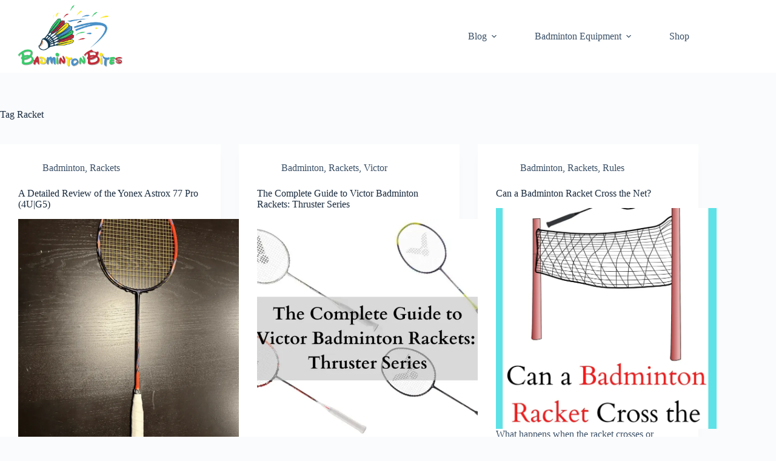

--- FILE ---
content_type: text/html; charset=UTF-8
request_url: https://badmintonbites.com/tag/racket/
body_size: 21588
content:
<!DOCTYPE html><html lang="en-US"><head><meta charset="UTF-8"/>
<script>var __ezHttpConsent={setByCat:function(src,tagType,attributes,category,force,customSetScriptFn=null){var setScript=function(){if(force||window.ezTcfConsent[category]){if(typeof customSetScriptFn==='function'){customSetScriptFn();}else{var scriptElement=document.createElement(tagType);scriptElement.src=src;attributes.forEach(function(attr){for(var key in attr){if(attr.hasOwnProperty(key)){scriptElement.setAttribute(key,attr[key]);}}});var firstScript=document.getElementsByTagName(tagType)[0];firstScript.parentNode.insertBefore(scriptElement,firstScript);}}};if(force||(window.ezTcfConsent&&window.ezTcfConsent.loaded)){setScript();}else if(typeof getEzConsentData==="function"){getEzConsentData().then(function(ezTcfConsent){if(ezTcfConsent&&ezTcfConsent.loaded){setScript();}else{console.error("cannot get ez consent data");force=true;setScript();}});}else{force=true;setScript();console.error("getEzConsentData is not a function");}},};</script>
<script>var ezTcfConsent=window.ezTcfConsent?window.ezTcfConsent:{loaded:false,store_info:false,develop_and_improve_services:false,measure_ad_performance:false,measure_content_performance:false,select_basic_ads:false,create_ad_profile:false,select_personalized_ads:false,create_content_profile:false,select_personalized_content:false,understand_audiences:false,use_limited_data_to_select_content:false,};function getEzConsentData(){return new Promise(function(resolve){document.addEventListener("ezConsentEvent",function(event){var ezTcfConsent=event.detail.ezTcfConsent;resolve(ezTcfConsent);});});}</script>
<script>if(typeof _setEzCookies!=='function'){function _setEzCookies(ezConsentData){var cookies=window.ezCookieQueue;for(var i=0;i<cookies.length;i++){var cookie=cookies[i];if(ezConsentData&&ezConsentData.loaded&&ezConsentData[cookie.tcfCategory]){document.cookie=cookie.name+"="+cookie.value;}}}}
window.ezCookieQueue=window.ezCookieQueue||[];if(typeof addEzCookies!=='function'){function addEzCookies(arr){window.ezCookieQueue=[...window.ezCookieQueue,...arr];}}
addEzCookies([{name:"ezoab_208440",value:"mod298; Path=/; Domain=badmintonbites.com; Max-Age=7200",tcfCategory:"store_info",isEzoic:"true",},{name:"ezosuibasgeneris-1",value:"3a33913a-e6e9-4aca-6a4f-a52fa9eb10d4; Path=/; Domain=badmintonbites.com; Expires=Thu, 14 Jan 2027 23:32:39 UTC; Secure; SameSite=None",tcfCategory:"understand_audiences",isEzoic:"true",}]);if(window.ezTcfConsent&&window.ezTcfConsent.loaded){_setEzCookies(window.ezTcfConsent);}else if(typeof getEzConsentData==="function"){getEzConsentData().then(function(ezTcfConsent){if(ezTcfConsent&&ezTcfConsent.loaded){_setEzCookies(window.ezTcfConsent);}else{console.error("cannot get ez consent data");_setEzCookies(window.ezTcfConsent);}});}else{console.error("getEzConsentData is not a function");_setEzCookies(window.ezTcfConsent);}</script><script type="text/javascript" data-ezscrex='false' data-cfasync='false'>window._ezaq = Object.assign({"edge_cache_status":12,"edge_response_time":1381,"url":"https://badmintonbites.com/tag/racket/"}, typeof window._ezaq !== "undefined" ? window._ezaq : {});</script><script type="text/javascript" data-ezscrex='false' data-cfasync='false'>window._ezaq = Object.assign({"ab_test_id":"mod298"}, typeof window._ezaq !== "undefined" ? window._ezaq : {});window.__ez=window.__ez||{};window.__ez.tf={};</script><script type="text/javascript" data-ezscrex='false' data-cfasync='false'>window.ezDisableAds = true;</script>
<script data-ezscrex='false' data-cfasync='false' data-pagespeed-no-defer>var __ez=__ez||{};__ez.stms=Date.now();__ez.evt={};__ez.script={};__ez.ck=__ez.ck||{};__ez.template={};__ez.template.isOrig=true;window.__ezScriptHost="//www.ezojs.com";__ez.queue=__ez.queue||function(){var e=0,i=0,t=[],n=!1,o=[],r=[],s=!0,a=function(e,i,n,o,r,s,a){var l=arguments.length>7&&void 0!==arguments[7]?arguments[7]:window,d=this;this.name=e,this.funcName=i,this.parameters=null===n?null:w(n)?n:[n],this.isBlock=o,this.blockedBy=r,this.deleteWhenComplete=s,this.isError=!1,this.isComplete=!1,this.isInitialized=!1,this.proceedIfError=a,this.fWindow=l,this.isTimeDelay=!1,this.process=function(){f("... func = "+e),d.isInitialized=!0,d.isComplete=!0,f("... func.apply: "+e);var i=d.funcName.split("."),n=null,o=this.fWindow||window;i.length>3||(n=3===i.length?o[i[0]][i[1]][i[2]]:2===i.length?o[i[0]][i[1]]:o[d.funcName]),null!=n&&n.apply(null,this.parameters),!0===d.deleteWhenComplete&&delete t[e],!0===d.isBlock&&(f("----- F'D: "+d.name),m())}},l=function(e,i,t,n,o,r,s){var a=arguments.length>7&&void 0!==arguments[7]?arguments[7]:window,l=this;this.name=e,this.path=i,this.async=o,this.defer=r,this.isBlock=t,this.blockedBy=n,this.isInitialized=!1,this.isError=!1,this.isComplete=!1,this.proceedIfError=s,this.fWindow=a,this.isTimeDelay=!1,this.isPath=function(e){return"/"===e[0]&&"/"!==e[1]},this.getSrc=function(e){return void 0!==window.__ezScriptHost&&this.isPath(e)&&"banger.js"!==this.name?window.__ezScriptHost+e:e},this.process=function(){l.isInitialized=!0,f("... file = "+e);var i=this.fWindow?this.fWindow.document:document,t=i.createElement("script");t.src=this.getSrc(this.path),!0===o?t.async=!0:!0===r&&(t.defer=!0),t.onerror=function(){var e={url:window.location.href,name:l.name,path:l.path,user_agent:window.navigator.userAgent};"undefined"!=typeof _ezaq&&(e.pageview_id=_ezaq.page_view_id);var i=encodeURIComponent(JSON.stringify(e)),t=new XMLHttpRequest;t.open("GET","//g.ezoic.net/ezqlog?d="+i,!0),t.send(),f("----- ERR'D: "+l.name),l.isError=!0,!0===l.isBlock&&m()},t.onreadystatechange=t.onload=function(){var e=t.readyState;f("----- F'D: "+l.name),e&&!/loaded|complete/.test(e)||(l.isComplete=!0,!0===l.isBlock&&m())},i.getElementsByTagName("head")[0].appendChild(t)}},d=function(e,i){this.name=e,this.path="",this.async=!1,this.defer=!1,this.isBlock=!1,this.blockedBy=[],this.isInitialized=!0,this.isError=!1,this.isComplete=i,this.proceedIfError=!1,this.isTimeDelay=!1,this.process=function(){}};function c(e,i,n,s,a,d,c,u,f){var m=new l(e,i,n,s,a,d,c,f);!0===u?o[e]=m:r[e]=m,t[e]=m,h(m)}function h(e){!0!==u(e)&&0!=s&&e.process()}function u(e){if(!0===e.isTimeDelay&&!1===n)return f(e.name+" blocked = TIME DELAY!"),!0;if(w(e.blockedBy))for(var i=0;i<e.blockedBy.length;i++){var o=e.blockedBy[i];if(!1===t.hasOwnProperty(o))return f(e.name+" blocked = "+o),!0;if(!0===e.proceedIfError&&!0===t[o].isError)return!1;if(!1===t[o].isComplete)return f(e.name+" blocked = "+o),!0}return!1}function f(e){var i=window.location.href,t=new RegExp("[?&]ezq=([^&#]*)","i").exec(i);"1"===(t?t[1]:null)&&console.debug(e)}function m(){++e>200||(f("let's go"),p(o),p(r))}function p(e){for(var i in e)if(!1!==e.hasOwnProperty(i)){var t=e[i];!0===t.isComplete||u(t)||!0===t.isInitialized||!0===t.isError?!0===t.isError?f(t.name+": error"):!0===t.isComplete?f(t.name+": complete already"):!0===t.isInitialized&&f(t.name+": initialized already"):t.process()}}function w(e){return"[object Array]"==Object.prototype.toString.call(e)}return window.addEventListener("load",(function(){setTimeout((function(){n=!0,f("TDELAY -----"),m()}),5e3)}),!1),{addFile:c,addFileOnce:function(e,i,n,o,r,s,a,l,d){t[e]||c(e,i,n,o,r,s,a,l,d)},addDelayFile:function(e,i){var n=new l(e,i,!1,[],!1,!1,!0);n.isTimeDelay=!0,f(e+" ...  FILE! TDELAY"),r[e]=n,t[e]=n,h(n)},addFunc:function(e,n,s,l,d,c,u,f,m,p){!0===c&&(e=e+"_"+i++);var w=new a(e,n,s,l,d,u,f,p);!0===m?o[e]=w:r[e]=w,t[e]=w,h(w)},addDelayFunc:function(e,i,n){var o=new a(e,i,n,!1,[],!0,!0);o.isTimeDelay=!0,f(e+" ...  FUNCTION! TDELAY"),r[e]=o,t[e]=o,h(o)},items:t,processAll:m,setallowLoad:function(e){s=e},markLoaded:function(e){if(e&&0!==e.length){if(e in t){var i=t[e];!0===i.isComplete?f(i.name+" "+e+": error loaded duplicate"):(i.isComplete=!0,i.isInitialized=!0)}else t[e]=new d(e,!0);f("markLoaded dummyfile: "+t[e].name)}},logWhatsBlocked:function(){for(var e in t)!1!==t.hasOwnProperty(e)&&u(t[e])}}}();__ez.evt.add=function(e,t,n){e.addEventListener?e.addEventListener(t,n,!1):e.attachEvent?e.attachEvent("on"+t,n):e["on"+t]=n()},__ez.evt.remove=function(e,t,n){e.removeEventListener?e.removeEventListener(t,n,!1):e.detachEvent?e.detachEvent("on"+t,n):delete e["on"+t]};__ez.script.add=function(e){var t=document.createElement("script");t.src=e,t.async=!0,t.type="text/javascript",document.getElementsByTagName("head")[0].appendChild(t)};__ez.dot=__ez.dot||{};__ez.queue.addFileOnce('/detroitchicago/boise.js', '/detroitchicago/boise.js?gcb=195-0&cb=5', true, [], true, false, true, false);__ez.queue.addFileOnce('/parsonsmaize/abilene.js', '/parsonsmaize/abilene.js?gcb=195-0&cb=b20dfef28c', true, [], true, false, true, false);__ez.queue.addFileOnce('/parsonsmaize/mulvane.js', '/parsonsmaize/mulvane.js?gcb=195-0&cb=e75e48eec0', true, ['/parsonsmaize/abilene.js'], true, false, true, false);__ez.queue.addFileOnce('/detroitchicago/birmingham.js', '/detroitchicago/birmingham.js?gcb=195-0&cb=539c47377c', true, ['/parsonsmaize/abilene.js'], true, false, true, false);</script>
<script data-ezscrex="false" type="text/javascript" data-cfasync="false">window._ezaq = Object.assign({"ad_cache_level":0,"adpicker_placement_cnt":0,"ai_placeholder_cache_level":0,"ai_placeholder_placement_cnt":-1,"domain":"badmintonbites.com","domain_id":208440,"ezcache_level":1,"ezcache_skip_code":0,"has_bad_image":0,"has_bad_words":0,"is_sitespeed":0,"lt_cache_level":0,"response_size":109719,"response_size_orig":103911,"response_time_orig":1361,"template_id":120,"url":"https://badmintonbites.com/tag/racket/","word_count":0,"worst_bad_word_level":0}, typeof window._ezaq !== "undefined" ? window._ezaq : {});__ez.queue.markLoaded('ezaqBaseReady');</script>
<script type='text/javascript' data-ezscrex='false' data-cfasync='false'>
window.ezAnalyticsStatic = true;

function analyticsAddScript(script) {
	var ezDynamic = document.createElement('script');
	ezDynamic.type = 'text/javascript';
	ezDynamic.innerHTML = script;
	document.head.appendChild(ezDynamic);
}
function getCookiesWithPrefix() {
    var allCookies = document.cookie.split(';');
    var cookiesWithPrefix = {};

    for (var i = 0; i < allCookies.length; i++) {
        var cookie = allCookies[i].trim();

        for (var j = 0; j < arguments.length; j++) {
            var prefix = arguments[j];
            if (cookie.indexOf(prefix) === 0) {
                var cookieParts = cookie.split('=');
                var cookieName = cookieParts[0];
                var cookieValue = cookieParts.slice(1).join('=');
                cookiesWithPrefix[cookieName] = decodeURIComponent(cookieValue);
                break; // Once matched, no need to check other prefixes
            }
        }
    }

    return cookiesWithPrefix;
}
function productAnalytics() {
	var d = {"pr":[6],"omd5":"d6cbf0fa02fea847c317bc8273f595d9","nar":"risk score"};
	d.u = _ezaq.url;
	d.p = _ezaq.page_view_id;
	d.v = _ezaq.visit_uuid;
	d.ab = _ezaq.ab_test_id;
	d.e = JSON.stringify(_ezaq);
	d.ref = document.referrer;
	d.c = getCookiesWithPrefix('active_template', 'ez', 'lp_');
	if(typeof ez_utmParams !== 'undefined') {
		d.utm = ez_utmParams;
	}

	var dataText = JSON.stringify(d);
	var xhr = new XMLHttpRequest();
	xhr.open('POST','/ezais/analytics?cb=1', true);
	xhr.onload = function () {
		if (xhr.status!=200) {
            return;
		}

        if(document.readyState !== 'loading') {
            analyticsAddScript(xhr.response);
            return;
        }

        var eventFunc = function() {
            if(document.readyState === 'loading') {
                return;
            }
            document.removeEventListener('readystatechange', eventFunc, false);
            analyticsAddScript(xhr.response);
        };

        document.addEventListener('readystatechange', eventFunc, false);
	};
	xhr.setRequestHeader('Content-Type','text/plain');
	xhr.send(dataText);
}
__ez.queue.addFunc("productAnalytics", "productAnalytics", null, true, ['ezaqBaseReady'], false, false, false, true);
</script><base href="https://badmintonbites.com/tag/racket/"/>
	
	
	<meta name="viewport" content="width=device-width, initial-scale=1, maximum-scale=5, viewport-fit=cover"/>
	<link rel="profile" href="https://gmpg.org/xfn/11"/>

	<meta name="robots" content="index, follow, max-image-preview:large, max-snippet:-1, max-video-preview:-1"/>
	<style>img:is([sizes="auto" i], [sizes^="auto," i]) { contain-intrinsic-size: 3000px 1500px }</style>
	<!-- Jetpack Site Verification Tags -->
<meta name="google-site-verification" content="0tpPlTeJubsC9FM7SXDisSrN4WGESJFWqeO6UNc2itI"/>
<script>window._wca = window._wca || [];</script>

	<!-- This site is optimized with the Yoast SEO plugin v26.7 - https://yoast.com/wordpress/plugins/seo/ -->
	<title>Racket Archives - BadmintonBites</title>
	<link rel="canonical" href="https://badmintonbites.com/tag/racket/"/>
	<link rel="next" href="https://badmintonbites.com/tag/racket/page/2/"/>
	<meta property="og:locale" content="en_US"/>
	<meta property="og:type" content="article"/>
	<meta property="og:title" content="Racket Archives - BadmintonBites"/>
	<meta property="og:url" content="https://badmintonbites.com/tag/racket/"/>
	<meta property="og:site_name" content="BadmintonBites"/>
	<meta name="twitter:card" content="summary_large_image"/>
	<script type="application/ld+json" class="yoast-schema-graph">{"@context":"https://schema.org","@graph":[{"@type":"CollectionPage","@id":"https://badmintonbites.com/tag/racket/","url":"https://badmintonbites.com/tag/racket/","name":"Racket Archives - BadmintonBites","isPartOf":{"@id":"https://badmintonbites.com/#website"},"primaryImageOfPage":{"@id":"https://badmintonbites.com/tag/racket/#primaryimage"},"image":{"@id":"https://badmintonbites.com/tag/racket/#primaryimage"},"thumbnailUrl":"https://i0.wp.com/badmintonbites.com/wp-content/uploads/2023/02/Racket-scaled.webp?fit=1920%2C2560&ssl=1","breadcrumb":{"@id":"https://badmintonbites.com/tag/racket/#breadcrumb"},"inLanguage":"en-US"},{"@type":"ImageObject","inLanguage":"en-US","@id":"https://badmintonbites.com/tag/racket/#primaryimage","url":"https://i0.wp.com/badmintonbites.com/wp-content/uploads/2023/02/Racket-scaled.webp?fit=1920%2C2560&ssl=1","contentUrl":"https://i0.wp.com/badmintonbites.com/wp-content/uploads/2023/02/Racket-scaled.webp?fit=1920%2C2560&ssl=1","width":1920,"height":2560,"caption":"Yonex Astrox 77 Pro"},{"@type":"BreadcrumbList","@id":"https://badmintonbites.com/tag/racket/#breadcrumb","itemListElement":[{"@type":"ListItem","position":1,"name":"Home","item":"https://badmintonbites.com/"},{"@type":"ListItem","position":2,"name":"Racket"}]},{"@type":"WebSite","@id":"https://badmintonbites.com/#website","url":"https://badmintonbites.com/","name":"BadmintonBites","description":"Bites of Badminton Information!","publisher":{"@id":"https://badmintonbites.com/#organization"},"potentialAction":[{"@type":"SearchAction","target":{"@type":"EntryPoint","urlTemplate":"https://badmintonbites.com/?s={search_term_string}"},"query-input":{"@type":"PropertyValueSpecification","valueRequired":true,"valueName":"search_term_string"}}],"inLanguage":"en-US"},{"@type":"Organization","@id":"https://badmintonbites.com/#organization","name":"Badminton Bites","url":"https://badmintonbites.com/","logo":{"@type":"ImageObject","inLanguage":"en-US","@id":"https://badmintonbites.com/#/schema/logo/image/","url":"https://i0.wp.com/badmintonbites.com/wp-content/uploads/2022/09/A2-100-541683095-1663742330977.jpg?fit=1427%2C737&ssl=1","contentUrl":"https://i0.wp.com/badmintonbites.com/wp-content/uploads/2022/09/A2-100-541683095-1663742330977.jpg?fit=1427%2C737&ssl=1","width":1427,"height":737,"caption":"Badminton Bites"},"image":{"@id":"https://badmintonbites.com/#/schema/logo/image/"}}]}</script>
	<!-- / Yoast SEO plugin. -->


<link rel="dns-prefetch" href="//stats.wp.com"/>
<link rel="dns-prefetch" href="//widgets.wp.com"/>
<link rel="dns-prefetch" href="//s0.wp.com"/>
<link rel="dns-prefetch" href="//0.gravatar.com"/>
<link rel="dns-prefetch" href="//1.gravatar.com"/>
<link rel="dns-prefetch" href="//2.gravatar.com"/>
<link rel="preconnect" href="//i0.wp.com"/>
<link rel="preconnect" href="//c0.wp.com"/>
<link rel="stylesheet" id="wp-block-library-css" href="https://c0.wp.com/c/6.8.3/wp-includes/css/dist/block-library/style.min.css" media="all"/>
<link rel="stylesheet" id="mediaelement-css" href="https://c0.wp.com/c/6.8.3/wp-includes/js/mediaelement/mediaelementplayer-legacy.min.css" media="all"/>
<link rel="stylesheet" id="wp-mediaelement-css" href="https://c0.wp.com/c/6.8.3/wp-includes/js/mediaelement/wp-mediaelement.min.css" media="all"/>
<style id="jetpack-sharing-buttons-style-inline-css">
.jetpack-sharing-buttons__services-list{display:flex;flex-direction:row;flex-wrap:wrap;gap:0;list-style-type:none;margin:5px;padding:0}.jetpack-sharing-buttons__services-list.has-small-icon-size{font-size:12px}.jetpack-sharing-buttons__services-list.has-normal-icon-size{font-size:16px}.jetpack-sharing-buttons__services-list.has-large-icon-size{font-size:24px}.jetpack-sharing-buttons__services-list.has-huge-icon-size{font-size:36px}@media print{.jetpack-sharing-buttons__services-list{display:none!important}}.editor-styles-wrapper .wp-block-jetpack-sharing-buttons{gap:0;padding-inline-start:0}ul.jetpack-sharing-buttons__services-list.has-background{padding:1.25em 2.375em}
</style>
<style id="global-styles-inline-css">
:root{--wp--preset--aspect-ratio--square: 1;--wp--preset--aspect-ratio--4-3: 4/3;--wp--preset--aspect-ratio--3-4: 3/4;--wp--preset--aspect-ratio--3-2: 3/2;--wp--preset--aspect-ratio--2-3: 2/3;--wp--preset--aspect-ratio--16-9: 16/9;--wp--preset--aspect-ratio--9-16: 9/16;--wp--preset--color--black: #000000;--wp--preset--color--cyan-bluish-gray: #abb8c3;--wp--preset--color--white: #ffffff;--wp--preset--color--pale-pink: #f78da7;--wp--preset--color--vivid-red: #cf2e2e;--wp--preset--color--luminous-vivid-orange: #ff6900;--wp--preset--color--luminous-vivid-amber: #fcb900;--wp--preset--color--light-green-cyan: #7bdcb5;--wp--preset--color--vivid-green-cyan: #00d084;--wp--preset--color--pale-cyan-blue: #8ed1fc;--wp--preset--color--vivid-cyan-blue: #0693e3;--wp--preset--color--vivid-purple: #9b51e0;--wp--preset--color--palette-color-1: var(--theme-palette-color-1, #2872fa);--wp--preset--color--palette-color-2: var(--theme-palette-color-2, #1559ed);--wp--preset--color--palette-color-3: var(--theme-palette-color-3, #3A4F66);--wp--preset--color--palette-color-4: var(--theme-palette-color-4, #192a3d);--wp--preset--color--palette-color-5: var(--theme-palette-color-5, #e1e8ed);--wp--preset--color--palette-color-6: var(--theme-palette-color-6, #f2f5f7);--wp--preset--color--palette-color-7: var(--theme-palette-color-7, #FAFBFC);--wp--preset--color--palette-color-8: var(--theme-palette-color-8, #ffffff);--wp--preset--gradient--vivid-cyan-blue-to-vivid-purple: linear-gradient(135deg,rgba(6,147,227,1) 0%,rgb(155,81,224) 100%);--wp--preset--gradient--light-green-cyan-to-vivid-green-cyan: linear-gradient(135deg,rgb(122,220,180) 0%,rgb(0,208,130) 100%);--wp--preset--gradient--luminous-vivid-amber-to-luminous-vivid-orange: linear-gradient(135deg,rgba(252,185,0,1) 0%,rgba(255,105,0,1) 100%);--wp--preset--gradient--luminous-vivid-orange-to-vivid-red: linear-gradient(135deg,rgba(255,105,0,1) 0%,rgb(207,46,46) 100%);--wp--preset--gradient--very-light-gray-to-cyan-bluish-gray: linear-gradient(135deg,rgb(238,238,238) 0%,rgb(169,184,195) 100%);--wp--preset--gradient--cool-to-warm-spectrum: linear-gradient(135deg,rgb(74,234,220) 0%,rgb(151,120,209) 20%,rgb(207,42,186) 40%,rgb(238,44,130) 60%,rgb(251,105,98) 80%,rgb(254,248,76) 100%);--wp--preset--gradient--blush-light-purple: linear-gradient(135deg,rgb(255,206,236) 0%,rgb(152,150,240) 100%);--wp--preset--gradient--blush-bordeaux: linear-gradient(135deg,rgb(254,205,165) 0%,rgb(254,45,45) 50%,rgb(107,0,62) 100%);--wp--preset--gradient--luminous-dusk: linear-gradient(135deg,rgb(255,203,112) 0%,rgb(199,81,192) 50%,rgb(65,88,208) 100%);--wp--preset--gradient--pale-ocean: linear-gradient(135deg,rgb(255,245,203) 0%,rgb(182,227,212) 50%,rgb(51,167,181) 100%);--wp--preset--gradient--electric-grass: linear-gradient(135deg,rgb(202,248,128) 0%,rgb(113,206,126) 100%);--wp--preset--gradient--midnight: linear-gradient(135deg,rgb(2,3,129) 0%,rgb(40,116,252) 100%);--wp--preset--gradient--juicy-peach: linear-gradient(to right, #ffecd2 0%, #fcb69f 100%);--wp--preset--gradient--young-passion: linear-gradient(to right, #ff8177 0%, #ff867a 0%, #ff8c7f 21%, #f99185 52%, #cf556c 78%, #b12a5b 100%);--wp--preset--gradient--true-sunset: linear-gradient(to right, #fa709a 0%, #fee140 100%);--wp--preset--gradient--morpheus-den: linear-gradient(to top, #30cfd0 0%, #330867 100%);--wp--preset--gradient--plum-plate: linear-gradient(135deg, #667eea 0%, #764ba2 100%);--wp--preset--gradient--aqua-splash: linear-gradient(15deg, #13547a 0%, #80d0c7 100%);--wp--preset--gradient--love-kiss: linear-gradient(to top, #ff0844 0%, #ffb199 100%);--wp--preset--gradient--new-retrowave: linear-gradient(to top, #3b41c5 0%, #a981bb 49%, #ffc8a9 100%);--wp--preset--gradient--plum-bath: linear-gradient(to top, #cc208e 0%, #6713d2 100%);--wp--preset--gradient--high-flight: linear-gradient(to right, #0acffe 0%, #495aff 100%);--wp--preset--gradient--teen-party: linear-gradient(-225deg, #FF057C 0%, #8D0B93 50%, #321575 100%);--wp--preset--gradient--fabled-sunset: linear-gradient(-225deg, #231557 0%, #44107A 29%, #FF1361 67%, #FFF800 100%);--wp--preset--gradient--arielle-smile: radial-gradient(circle 248px at center, #16d9e3 0%, #30c7ec 47%, #46aef7 100%);--wp--preset--gradient--itmeo-branding: linear-gradient(180deg, #2af598 0%, #009efd 100%);--wp--preset--gradient--deep-blue: linear-gradient(to right, #6a11cb 0%, #2575fc 100%);--wp--preset--gradient--strong-bliss: linear-gradient(to right, #f78ca0 0%, #f9748f 19%, #fd868c 60%, #fe9a8b 100%);--wp--preset--gradient--sweet-period: linear-gradient(to top, #3f51b1 0%, #5a55ae 13%, #7b5fac 25%, #8f6aae 38%, #a86aa4 50%, #cc6b8e 62%, #f18271 75%, #f3a469 87%, #f7c978 100%);--wp--preset--gradient--purple-division: linear-gradient(to top, #7028e4 0%, #e5b2ca 100%);--wp--preset--gradient--cold-evening: linear-gradient(to top, #0c3483 0%, #a2b6df 100%, #6b8cce 100%, #a2b6df 100%);--wp--preset--gradient--mountain-rock: linear-gradient(to right, #868f96 0%, #596164 100%);--wp--preset--gradient--desert-hump: linear-gradient(to top, #c79081 0%, #dfa579 100%);--wp--preset--gradient--ethernal-constance: linear-gradient(to top, #09203f 0%, #537895 100%);--wp--preset--gradient--happy-memories: linear-gradient(-60deg, #ff5858 0%, #f09819 100%);--wp--preset--gradient--grown-early: linear-gradient(to top, #0ba360 0%, #3cba92 100%);--wp--preset--gradient--morning-salad: linear-gradient(-225deg, #B7F8DB 0%, #50A7C2 100%);--wp--preset--gradient--night-call: linear-gradient(-225deg, #AC32E4 0%, #7918F2 48%, #4801FF 100%);--wp--preset--gradient--mind-crawl: linear-gradient(-225deg, #473B7B 0%, #3584A7 51%, #30D2BE 100%);--wp--preset--gradient--angel-care: linear-gradient(-225deg, #FFE29F 0%, #FFA99F 48%, #FF719A 100%);--wp--preset--gradient--juicy-cake: linear-gradient(to top, #e14fad 0%, #f9d423 100%);--wp--preset--gradient--rich-metal: linear-gradient(to right, #d7d2cc 0%, #304352 100%);--wp--preset--gradient--mole-hall: linear-gradient(-20deg, #616161 0%, #9bc5c3 100%);--wp--preset--gradient--cloudy-knoxville: linear-gradient(120deg, #fdfbfb 0%, #ebedee 100%);--wp--preset--gradient--soft-grass: linear-gradient(to top, #c1dfc4 0%, #deecdd 100%);--wp--preset--gradient--saint-petersburg: linear-gradient(135deg, #f5f7fa 0%, #c3cfe2 100%);--wp--preset--gradient--everlasting-sky: linear-gradient(135deg, #fdfcfb 0%, #e2d1c3 100%);--wp--preset--gradient--kind-steel: linear-gradient(-20deg, #e9defa 0%, #fbfcdb 100%);--wp--preset--gradient--over-sun: linear-gradient(60deg, #abecd6 0%, #fbed96 100%);--wp--preset--gradient--premium-white: linear-gradient(to top, #d5d4d0 0%, #d5d4d0 1%, #eeeeec 31%, #efeeec 75%, #e9e9e7 100%);--wp--preset--gradient--clean-mirror: linear-gradient(45deg, #93a5cf 0%, #e4efe9 100%);--wp--preset--gradient--wild-apple: linear-gradient(to top, #d299c2 0%, #fef9d7 100%);--wp--preset--gradient--snow-again: linear-gradient(to top, #e6e9f0 0%, #eef1f5 100%);--wp--preset--gradient--confident-cloud: linear-gradient(to top, #dad4ec 0%, #dad4ec 1%, #f3e7e9 100%);--wp--preset--gradient--glass-water: linear-gradient(to top, #dfe9f3 0%, white 100%);--wp--preset--gradient--perfect-white: linear-gradient(-225deg, #E3FDF5 0%, #FFE6FA 100%);--wp--preset--font-size--small: 13px;--wp--preset--font-size--medium: 20px;--wp--preset--font-size--large: clamp(22px, 1.375rem + ((1vw - 3.2px) * 0.625), 30px);--wp--preset--font-size--x-large: clamp(30px, 1.875rem + ((1vw - 3.2px) * 1.563), 50px);--wp--preset--font-size--xx-large: clamp(45px, 2.813rem + ((1vw - 3.2px) * 2.734), 80px);--wp--preset--spacing--20: 0.44rem;--wp--preset--spacing--30: 0.67rem;--wp--preset--spacing--40: 1rem;--wp--preset--spacing--50: 1.5rem;--wp--preset--spacing--60: 2.25rem;--wp--preset--spacing--70: 3.38rem;--wp--preset--spacing--80: 5.06rem;--wp--preset--shadow--natural: 6px 6px 9px rgba(0, 0, 0, 0.2);--wp--preset--shadow--deep: 12px 12px 50px rgba(0, 0, 0, 0.4);--wp--preset--shadow--sharp: 6px 6px 0px rgba(0, 0, 0, 0.2);--wp--preset--shadow--outlined: 6px 6px 0px -3px rgba(255, 255, 255, 1), 6px 6px rgba(0, 0, 0, 1);--wp--preset--shadow--crisp: 6px 6px 0px rgba(0, 0, 0, 1);}:root { --wp--style--global--content-size: var(--theme-block-max-width);--wp--style--global--wide-size: var(--theme-block-wide-max-width); }:where(body) { margin: 0; }.wp-site-blocks > .alignleft { float: left; margin-right: 2em; }.wp-site-blocks > .alignright { float: right; margin-left: 2em; }.wp-site-blocks > .aligncenter { justify-content: center; margin-left: auto; margin-right: auto; }:where(.wp-site-blocks) > * { margin-block-start: var(--theme-content-spacing); margin-block-end: 0; }:where(.wp-site-blocks) > :first-child { margin-block-start: 0; }:where(.wp-site-blocks) > :last-child { margin-block-end: 0; }:root { --wp--style--block-gap: var(--theme-content-spacing); }:root :where(.is-layout-flow) > :first-child{margin-block-start: 0;}:root :where(.is-layout-flow) > :last-child{margin-block-end: 0;}:root :where(.is-layout-flow) > *{margin-block-start: var(--theme-content-spacing);margin-block-end: 0;}:root :where(.is-layout-constrained) > :first-child{margin-block-start: 0;}:root :where(.is-layout-constrained) > :last-child{margin-block-end: 0;}:root :where(.is-layout-constrained) > *{margin-block-start: var(--theme-content-spacing);margin-block-end: 0;}:root :where(.is-layout-flex){gap: var(--theme-content-spacing);}:root :where(.is-layout-grid){gap: var(--theme-content-spacing);}.is-layout-flow > .alignleft{float: left;margin-inline-start: 0;margin-inline-end: 2em;}.is-layout-flow > .alignright{float: right;margin-inline-start: 2em;margin-inline-end: 0;}.is-layout-flow > .aligncenter{margin-left: auto !important;margin-right: auto !important;}.is-layout-constrained > .alignleft{float: left;margin-inline-start: 0;margin-inline-end: 2em;}.is-layout-constrained > .alignright{float: right;margin-inline-start: 2em;margin-inline-end: 0;}.is-layout-constrained > .aligncenter{margin-left: auto !important;margin-right: auto !important;}.is-layout-constrained > :where(:not(.alignleft):not(.alignright):not(.alignfull)){max-width: var(--wp--style--global--content-size);margin-left: auto !important;margin-right: auto !important;}.is-layout-constrained > .alignwide{max-width: var(--wp--style--global--wide-size);}body .is-layout-flex{display: flex;}.is-layout-flex{flex-wrap: wrap;align-items: center;}.is-layout-flex > :is(*, div){margin: 0;}body .is-layout-grid{display: grid;}.is-layout-grid > :is(*, div){margin: 0;}body{padding-top: 0px;padding-right: 0px;padding-bottom: 0px;padding-left: 0px;}.has-black-color{color: var(--wp--preset--color--black) !important;}.has-cyan-bluish-gray-color{color: var(--wp--preset--color--cyan-bluish-gray) !important;}.has-white-color{color: var(--wp--preset--color--white) !important;}.has-pale-pink-color{color: var(--wp--preset--color--pale-pink) !important;}.has-vivid-red-color{color: var(--wp--preset--color--vivid-red) !important;}.has-luminous-vivid-orange-color{color: var(--wp--preset--color--luminous-vivid-orange) !important;}.has-luminous-vivid-amber-color{color: var(--wp--preset--color--luminous-vivid-amber) !important;}.has-light-green-cyan-color{color: var(--wp--preset--color--light-green-cyan) !important;}.has-vivid-green-cyan-color{color: var(--wp--preset--color--vivid-green-cyan) !important;}.has-pale-cyan-blue-color{color: var(--wp--preset--color--pale-cyan-blue) !important;}.has-vivid-cyan-blue-color{color: var(--wp--preset--color--vivid-cyan-blue) !important;}.has-vivid-purple-color{color: var(--wp--preset--color--vivid-purple) !important;}.has-palette-color-1-color{color: var(--wp--preset--color--palette-color-1) !important;}.has-palette-color-2-color{color: var(--wp--preset--color--palette-color-2) !important;}.has-palette-color-3-color{color: var(--wp--preset--color--palette-color-3) !important;}.has-palette-color-4-color{color: var(--wp--preset--color--palette-color-4) !important;}.has-palette-color-5-color{color: var(--wp--preset--color--palette-color-5) !important;}.has-palette-color-6-color{color: var(--wp--preset--color--palette-color-6) !important;}.has-palette-color-7-color{color: var(--wp--preset--color--palette-color-7) !important;}.has-palette-color-8-color{color: var(--wp--preset--color--palette-color-8) !important;}.has-black-background-color{background-color: var(--wp--preset--color--black) !important;}.has-cyan-bluish-gray-background-color{background-color: var(--wp--preset--color--cyan-bluish-gray) !important;}.has-white-background-color{background-color: var(--wp--preset--color--white) !important;}.has-pale-pink-background-color{background-color: var(--wp--preset--color--pale-pink) !important;}.has-vivid-red-background-color{background-color: var(--wp--preset--color--vivid-red) !important;}.has-luminous-vivid-orange-background-color{background-color: var(--wp--preset--color--luminous-vivid-orange) !important;}.has-luminous-vivid-amber-background-color{background-color: var(--wp--preset--color--luminous-vivid-amber) !important;}.has-light-green-cyan-background-color{background-color: var(--wp--preset--color--light-green-cyan) !important;}.has-vivid-green-cyan-background-color{background-color: var(--wp--preset--color--vivid-green-cyan) !important;}.has-pale-cyan-blue-background-color{background-color: var(--wp--preset--color--pale-cyan-blue) !important;}.has-vivid-cyan-blue-background-color{background-color: var(--wp--preset--color--vivid-cyan-blue) !important;}.has-vivid-purple-background-color{background-color: var(--wp--preset--color--vivid-purple) !important;}.has-palette-color-1-background-color{background-color: var(--wp--preset--color--palette-color-1) !important;}.has-palette-color-2-background-color{background-color: var(--wp--preset--color--palette-color-2) !important;}.has-palette-color-3-background-color{background-color: var(--wp--preset--color--palette-color-3) !important;}.has-palette-color-4-background-color{background-color: var(--wp--preset--color--palette-color-4) !important;}.has-palette-color-5-background-color{background-color: var(--wp--preset--color--palette-color-5) !important;}.has-palette-color-6-background-color{background-color: var(--wp--preset--color--palette-color-6) !important;}.has-palette-color-7-background-color{background-color: var(--wp--preset--color--palette-color-7) !important;}.has-palette-color-8-background-color{background-color: var(--wp--preset--color--palette-color-8) !important;}.has-black-border-color{border-color: var(--wp--preset--color--black) !important;}.has-cyan-bluish-gray-border-color{border-color: var(--wp--preset--color--cyan-bluish-gray) !important;}.has-white-border-color{border-color: var(--wp--preset--color--white) !important;}.has-pale-pink-border-color{border-color: var(--wp--preset--color--pale-pink) !important;}.has-vivid-red-border-color{border-color: var(--wp--preset--color--vivid-red) !important;}.has-luminous-vivid-orange-border-color{border-color: var(--wp--preset--color--luminous-vivid-orange) !important;}.has-luminous-vivid-amber-border-color{border-color: var(--wp--preset--color--luminous-vivid-amber) !important;}.has-light-green-cyan-border-color{border-color: var(--wp--preset--color--light-green-cyan) !important;}.has-vivid-green-cyan-border-color{border-color: var(--wp--preset--color--vivid-green-cyan) !important;}.has-pale-cyan-blue-border-color{border-color: var(--wp--preset--color--pale-cyan-blue) !important;}.has-vivid-cyan-blue-border-color{border-color: var(--wp--preset--color--vivid-cyan-blue) !important;}.has-vivid-purple-border-color{border-color: var(--wp--preset--color--vivid-purple) !important;}.has-palette-color-1-border-color{border-color: var(--wp--preset--color--palette-color-1) !important;}.has-palette-color-2-border-color{border-color: var(--wp--preset--color--palette-color-2) !important;}.has-palette-color-3-border-color{border-color: var(--wp--preset--color--palette-color-3) !important;}.has-palette-color-4-border-color{border-color: var(--wp--preset--color--palette-color-4) !important;}.has-palette-color-5-border-color{border-color: var(--wp--preset--color--palette-color-5) !important;}.has-palette-color-6-border-color{border-color: var(--wp--preset--color--palette-color-6) !important;}.has-palette-color-7-border-color{border-color: var(--wp--preset--color--palette-color-7) !important;}.has-palette-color-8-border-color{border-color: var(--wp--preset--color--palette-color-8) !important;}.has-vivid-cyan-blue-to-vivid-purple-gradient-background{background: var(--wp--preset--gradient--vivid-cyan-blue-to-vivid-purple) !important;}.has-light-green-cyan-to-vivid-green-cyan-gradient-background{background: var(--wp--preset--gradient--light-green-cyan-to-vivid-green-cyan) !important;}.has-luminous-vivid-amber-to-luminous-vivid-orange-gradient-background{background: var(--wp--preset--gradient--luminous-vivid-amber-to-luminous-vivid-orange) !important;}.has-luminous-vivid-orange-to-vivid-red-gradient-background{background: var(--wp--preset--gradient--luminous-vivid-orange-to-vivid-red) !important;}.has-very-light-gray-to-cyan-bluish-gray-gradient-background{background: var(--wp--preset--gradient--very-light-gray-to-cyan-bluish-gray) !important;}.has-cool-to-warm-spectrum-gradient-background{background: var(--wp--preset--gradient--cool-to-warm-spectrum) !important;}.has-blush-light-purple-gradient-background{background: var(--wp--preset--gradient--blush-light-purple) !important;}.has-blush-bordeaux-gradient-background{background: var(--wp--preset--gradient--blush-bordeaux) !important;}.has-luminous-dusk-gradient-background{background: var(--wp--preset--gradient--luminous-dusk) !important;}.has-pale-ocean-gradient-background{background: var(--wp--preset--gradient--pale-ocean) !important;}.has-electric-grass-gradient-background{background: var(--wp--preset--gradient--electric-grass) !important;}.has-midnight-gradient-background{background: var(--wp--preset--gradient--midnight) !important;}.has-juicy-peach-gradient-background{background: var(--wp--preset--gradient--juicy-peach) !important;}.has-young-passion-gradient-background{background: var(--wp--preset--gradient--young-passion) !important;}.has-true-sunset-gradient-background{background: var(--wp--preset--gradient--true-sunset) !important;}.has-morpheus-den-gradient-background{background: var(--wp--preset--gradient--morpheus-den) !important;}.has-plum-plate-gradient-background{background: var(--wp--preset--gradient--plum-plate) !important;}.has-aqua-splash-gradient-background{background: var(--wp--preset--gradient--aqua-splash) !important;}.has-love-kiss-gradient-background{background: var(--wp--preset--gradient--love-kiss) !important;}.has-new-retrowave-gradient-background{background: var(--wp--preset--gradient--new-retrowave) !important;}.has-plum-bath-gradient-background{background: var(--wp--preset--gradient--plum-bath) !important;}.has-high-flight-gradient-background{background: var(--wp--preset--gradient--high-flight) !important;}.has-teen-party-gradient-background{background: var(--wp--preset--gradient--teen-party) !important;}.has-fabled-sunset-gradient-background{background: var(--wp--preset--gradient--fabled-sunset) !important;}.has-arielle-smile-gradient-background{background: var(--wp--preset--gradient--arielle-smile) !important;}.has-itmeo-branding-gradient-background{background: var(--wp--preset--gradient--itmeo-branding) !important;}.has-deep-blue-gradient-background{background: var(--wp--preset--gradient--deep-blue) !important;}.has-strong-bliss-gradient-background{background: var(--wp--preset--gradient--strong-bliss) !important;}.has-sweet-period-gradient-background{background: var(--wp--preset--gradient--sweet-period) !important;}.has-purple-division-gradient-background{background: var(--wp--preset--gradient--purple-division) !important;}.has-cold-evening-gradient-background{background: var(--wp--preset--gradient--cold-evening) !important;}.has-mountain-rock-gradient-background{background: var(--wp--preset--gradient--mountain-rock) !important;}.has-desert-hump-gradient-background{background: var(--wp--preset--gradient--desert-hump) !important;}.has-ethernal-constance-gradient-background{background: var(--wp--preset--gradient--ethernal-constance) !important;}.has-happy-memories-gradient-background{background: var(--wp--preset--gradient--happy-memories) !important;}.has-grown-early-gradient-background{background: var(--wp--preset--gradient--grown-early) !important;}.has-morning-salad-gradient-background{background: var(--wp--preset--gradient--morning-salad) !important;}.has-night-call-gradient-background{background: var(--wp--preset--gradient--night-call) !important;}.has-mind-crawl-gradient-background{background: var(--wp--preset--gradient--mind-crawl) !important;}.has-angel-care-gradient-background{background: var(--wp--preset--gradient--angel-care) !important;}.has-juicy-cake-gradient-background{background: var(--wp--preset--gradient--juicy-cake) !important;}.has-rich-metal-gradient-background{background: var(--wp--preset--gradient--rich-metal) !important;}.has-mole-hall-gradient-background{background: var(--wp--preset--gradient--mole-hall) !important;}.has-cloudy-knoxville-gradient-background{background: var(--wp--preset--gradient--cloudy-knoxville) !important;}.has-soft-grass-gradient-background{background: var(--wp--preset--gradient--soft-grass) !important;}.has-saint-petersburg-gradient-background{background: var(--wp--preset--gradient--saint-petersburg) !important;}.has-everlasting-sky-gradient-background{background: var(--wp--preset--gradient--everlasting-sky) !important;}.has-kind-steel-gradient-background{background: var(--wp--preset--gradient--kind-steel) !important;}.has-over-sun-gradient-background{background: var(--wp--preset--gradient--over-sun) !important;}.has-premium-white-gradient-background{background: var(--wp--preset--gradient--premium-white) !important;}.has-clean-mirror-gradient-background{background: var(--wp--preset--gradient--clean-mirror) !important;}.has-wild-apple-gradient-background{background: var(--wp--preset--gradient--wild-apple) !important;}.has-snow-again-gradient-background{background: var(--wp--preset--gradient--snow-again) !important;}.has-confident-cloud-gradient-background{background: var(--wp--preset--gradient--confident-cloud) !important;}.has-glass-water-gradient-background{background: var(--wp--preset--gradient--glass-water) !important;}.has-perfect-white-gradient-background{background: var(--wp--preset--gradient--perfect-white) !important;}.has-small-font-size{font-size: var(--wp--preset--font-size--small) !important;}.has-medium-font-size{font-size: var(--wp--preset--font-size--medium) !important;}.has-large-font-size{font-size: var(--wp--preset--font-size--large) !important;}.has-x-large-font-size{font-size: var(--wp--preset--font-size--x-large) !important;}.has-xx-large-font-size{font-size: var(--wp--preset--font-size--xx-large) !important;}
:root :where(.wp-block-pullquote){font-size: clamp(0.984em, 0.984rem + ((1vw - 0.2em) * 0.645), 1.5em);line-height: 1.6;}
</style>
<style id="woocommerce-inline-inline-css">
.woocommerce form .form-row .required { visibility: visible; }
</style>
<link rel="stylesheet" id="brands-styles-css" href="https://c0.wp.com/p/woocommerce/10.2.3/assets/css/brands.css" media="all"/>
<link rel="stylesheet" id="ct-main-styles-css" href="https://badmintonbites.com/wp-content/themes/blocksy/static/bundle/main.min.css?ver=2.1.17" media="all"/>
<link rel="stylesheet" id="ct-woocommerce-styles-css" href="https://badmintonbites.com/wp-content/themes/blocksy/static/bundle/woocommerce.min.css?ver=2.1.17" media="all"/>
<link rel="stylesheet" id="ct-page-title-styles-css" href="https://badmintonbites.com/wp-content/themes/blocksy/static/bundle/page-title.min.css?ver=2.1.17" media="all"/>
<link rel="stylesheet" id="jetpack_likes-css" href="https://c0.wp.com/p/jetpack/15.4/modules/likes/style.css" media="all"/>
<link rel="stylesheet" id="sib-front-css-css" href="https://badmintonbites.com/wp-content/plugins/mailin/css/mailin-front.css?ver=6.8.3" media="all"/>
<script src="https://c0.wp.com/c/6.8.3/wp-includes/js/jquery/jquery.min.js" id="jquery-core-js"></script>
<script src="https://c0.wp.com/c/6.8.3/wp-includes/js/jquery/jquery-migrate.min.js" id="jquery-migrate-js"></script>
<script src="https://c0.wp.com/p/woocommerce/10.2.3/assets/js/jquery-blockui/jquery.blockUI.min.js" id="jquery-blockui-js" defer="" data-wp-strategy="defer"></script>
<script id="wc-add-to-cart-js-extra">
var wc_add_to_cart_params = {"ajax_url":"\/wp-admin\/admin-ajax.php","wc_ajax_url":"\/?wc-ajax=%%endpoint%%","i18n_view_cart":"View cart","cart_url":"https:\/\/badmintonbites.com\/cart\/","is_cart":"","cart_redirect_after_add":"yes"};
</script>
<script src="https://c0.wp.com/p/woocommerce/10.2.3/assets/js/frontend/add-to-cart.min.js" id="wc-add-to-cart-js" defer="" data-wp-strategy="defer"></script>
<script src="https://c0.wp.com/p/woocommerce/10.2.3/assets/js/js-cookie/js.cookie.min.js" id="js-cookie-js" defer="" data-wp-strategy="defer"></script>
<script id="woocommerce-js-extra">
var woocommerce_params = {"ajax_url":"\/wp-admin\/admin-ajax.php","wc_ajax_url":"\/?wc-ajax=%%endpoint%%","i18n_password_show":"Show password","i18n_password_hide":"Hide password"};
</script>
<script src="https://c0.wp.com/p/woocommerce/10.2.3/assets/js/frontend/woocommerce.min.js" id="woocommerce-js" defer="" data-wp-strategy="defer"></script>
<script id="WCPAY_ASSETS-js-extra">
var wcpayAssets = {"url":"https:\/\/badmintonbites.com\/wp-content\/plugins\/woocommerce-payments\/dist\/"};
</script>
<script src="https://stats.wp.com/s-202603.js" id="woocommerce-analytics-js" defer="" data-wp-strategy="defer"></script>
<script id="sib-front-js-js-extra">
var sibErrMsg = {"invalidMail":"Please fill out valid email address","requiredField":"Please fill out required fields","invalidDateFormat":"Please fill out valid date format","invalidSMSFormat":"Please fill out valid phone number"};
var ajax_sib_front_object = {"ajax_url":"https:\/\/badmintonbites.com\/wp-admin\/admin-ajax.php","ajax_nonce":"9c11da9ed7","flag_url":"https:\/\/badmintonbites.com\/wp-content\/plugins\/mailin\/img\/flags\/"};
</script>
<script src="https://badmintonbites.com/wp-content/plugins/mailin/js/mailin-front.js?ver=1760749850" id="sib-front-js-js"></script>
<link rel="https://api.w.org/" href="https://badmintonbites.com/wp-json/"/><link rel="alternate" title="JSON" type="application/json" href="https://badmintonbites.com/wp-json/wp/v2/tags/44"/><!-- Google Adsense -->
<!-- Commenting out adsense: <script data-ad-client="ca-pub-9169926059200780" async src="https://pagead2.googlesyndication.com/pagead/js/adsbygoogle.js"></script>-->
<!-- Google Tag Manager (not needed anymore yet... after switch to GA4)
<script>(function(w,d,s,l,i){w[l]=w[l]||[];w[l].push({'gtm.start':
new Date().getTime(),event:'gtm.js'});var f=d.getElementsByTagName(s)[0],
j=d.createElement(s),dl=l!='dataLayer'?'&amp;l='+l:'';j.async=true;j.src=
'https://www.googletagmanager.com/gtm.js?id='+i+dl;f.parentNode.insertBefore(j,f);
})(window,document,'script','dataLayer','GTM-W27NVH5');</script>
End Google Tag Manager -->
<!-- Pinterest Verification -->
<meta name="p:domain_verify" content="5a2db7d01d63b4aa1c2844ecf24fee21"/>
<!-- Global site tag (gtag.js) - Google Analytics -->
<script async="" src="https://www.googletagmanager.com/gtag/js?id=UA-153440499-1"></script>
<script>
  window.dataLayer = window.dataLayer || [];
  function gtag(){dataLayer.push(arguments);}
  gtag('js', new Date());
  gtag('config', 'AW-651239867');
  gtag('config', 'UA-153440499-1');
  gtag('config', 'G-FGGDR3BRQ3');
</script>
<script data-ad-client="ca-pub-9169926059200780" async="" src="https://pagead2.googlesyndication.com/pagead/js/adsbygoogle.js"></script>
<style>
img {border-radius: 10px;}
a.related-thumb {background-color: transparent !important;}
</style>	<style>img#wpstats{display:none}</style>
		<noscript><link rel='stylesheet' href='https://badmintonbites.com/wp-content/themes/blocksy/static/bundle/no-scripts.min.css' type='text/css'></noscript>
<style id="ct-main-styles-inline-css">[data-header*="type-1"] .ct-header [data-id="logo"] .site-logo-container {--logo-max-height:120px;} [data-header*="type-1"] .ct-header [data-id="logo"] .site-title {--theme-font-weight:700;--theme-font-size:25px;--theme-line-height:1.5;--theme-link-initial-color:var(--theme-palette-color-4);} [data-header*="type-1"] .ct-header [data-id="logo"] {--horizontal-alignment:center;} [data-header*="type-1"] .ct-header [data-id="menu"] {--menu-items-spacing:31px;--menu-indicator-hover-color:#192A3C;} [data-header*="type-1"] .ct-header [data-id="menu"] > ul > li > a {--theme-font-weight:700;--theme-text-transform:uppercase;--theme-text-decoration:none;--theme-font-size:16px;--theme-line-height:1.4;--theme-letter-spacing:0.1em;--theme-link-initial-color:var(--theme-text-color);--theme-link-hover-color:#ffffff;} [data-header*="type-1"] .ct-header [data-id="menu"] .sub-menu .ct-menu-link {--theme-link-initial-color:var(--theme-palette-color-8);--theme-font-weight:500;--theme-font-size:12px;} [data-header*="type-1"] .ct-header [data-id="menu"] .sub-menu {--dropdown-top-offset:0px;--dropdown-horizontal-offset:0px;--dropdown-width:200px;--dropdown-items-spacing:17px;--dropdown-divider:1px dashed rgba(255, 255, 255, 0.1);--theme-box-shadow:0px 10px 20px rgba(41, 51, 61, 0.1);--theme-border-radius:0px 0px 2px 2px;} [data-header*="type-1"] .ct-header [data-row*="middle"] {--height:120px;background-color:var(--theme-palette-color-8);background-image:none;--theme-border-top:none;--theme-border-bottom:none;--theme-box-shadow:none;} [data-header*="type-1"] .ct-header [data-row*="middle"] > div {--theme-border-top:none;--theme-border-bottom:none;} [data-header*="type-1"] [data-id="mobile-menu"] {--theme-font-weight:700;--theme-font-size:20px;--theme-link-initial-color:#ffffff;--mobile-menu-divider:none;} [data-header*="type-1"] #offcanvas {--theme-box-shadow:0px 0px 70px rgba(0, 0, 0, 0.35);--side-panel-width:500px;--panel-content-height:100%;} [data-header*="type-1"] #offcanvas .ct-panel-inner {background-color:rgba(18, 21, 25, 0.98);} [data-header*="type-1"] [data-id="trigger"] {--theme-icon-size:18px;} [data-header*="type-1"] {--header-height:120px;} [data-header*="type-1"] .ct-header {background-image:none;} [data-footer*="type-1"] .ct-footer {background-color:var(--theme-palette-color-6);}:root {--theme-font-family:var(--theme-font-stack-default);--theme-font-weight:400;--theme-text-transform:none;--theme-text-decoration:none;--theme-font-size:16px;--theme-line-height:1.65;--theme-letter-spacing:0em;--theme-button-font-weight:500;--theme-button-font-size:15px;--badge-background-color:#89ee4e;--has-classic-forms:var(--true);--has-modern-forms:var(--false);--theme-form-field-border-initial-color:var(--theme-border-color);--theme-form-field-border-focus-color:var(--theme-palette-color-1);--theme-form-selection-field-initial-color:var(--theme-border-color);--theme-form-selection-field-active-color:var(--theme-palette-color-1);--theme-palette-color-1:#2872fa;--theme-palette-color-2:#1559ed;--theme-palette-color-3:#3A4F66;--theme-palette-color-4:#192a3d;--theme-palette-color-5:#e1e8ed;--theme-palette-color-6:#f2f5f7;--theme-palette-color-7:#FAFBFC;--theme-palette-color-8:#ffffff;--theme-text-color:var(--theme-palette-color-3);--theme-link-initial-color:var(--theme-palette-color-1);--theme-link-hover-color:var(--theme-palette-color-2);--theme-selection-text-color:#ffffff;--theme-selection-background-color:var(--theme-palette-color-1);--theme-border-color:var(--theme-palette-color-5);--theme-headings-color:var(--theme-palette-color-4);--theme-content-spacing:1.5em;--theme-button-min-height:40px;--theme-button-shadow:none;--theme-button-transform:none;--theme-button-text-initial-color:#ffffff;--theme-button-text-hover-color:#ffffff;--theme-button-background-initial-color:var(--theme-palette-color-1);--theme-button-background-hover-color:var(--theme-palette-color-2);--theme-button-border:none;--theme-button-padding:5px 20px;--theme-normal-container-max-width:1290px;--theme-content-vertical-spacing:60px;--theme-container-edge-spacing:90vw;--theme-narrow-container-max-width:750px;--theme-wide-offset:130px;}h1 {--theme-font-weight:700;--theme-font-size:40px;--theme-line-height:1.5;}h2 {--theme-font-weight:700;--theme-font-size:35px;--theme-line-height:1.5;}h3 {--theme-font-weight:700;--theme-font-size:30px;--theme-line-height:1.5;}h4 {--theme-font-weight:700;--theme-font-size:25px;--theme-line-height:1.5;}h5 {--theme-font-weight:700;--theme-font-size:20px;--theme-line-height:1.5;}h6 {--theme-font-weight:700;--theme-font-size:16px;--theme-line-height:1.5;}.wp-block-pullquote {--theme-font-family:Georgia;--theme-font-weight:600;--theme-font-size:25px;}pre, code, samp, kbd {--theme-font-family:monospace;--theme-font-weight:400;--theme-font-size:16px;}figcaption {--theme-font-size:14px;}.ct-sidebar .widget-title {--theme-font-size:20px;}.ct-breadcrumbs {--theme-font-weight:600;--theme-text-transform:uppercase;--theme-font-size:12px;}body {background-color:var(--theme-palette-color-7);background-image:none;} [data-prefix="single_blog_post"] .entry-header .page-title {--theme-font-size:30px;} [data-prefix="single_blog_post"] .entry-header .entry-meta {--theme-font-weight:600;--theme-text-transform:uppercase;--theme-font-size:12px;--theme-line-height:1.3;} [data-prefix="categories"] .entry-header .page-title {--theme-font-size:30px;} [data-prefix="categories"] .entry-header .entry-meta {--theme-font-weight:600;--theme-text-transform:uppercase;--theme-font-size:12px;--theme-line-height:1.3;} [data-prefix="search"] .entry-header .page-title {--theme-font-size:30px;} [data-prefix="search"] .entry-header .entry-meta {--theme-font-weight:600;--theme-text-transform:uppercase;--theme-font-size:12px;--theme-line-height:1.3;} [data-prefix="author"] .entry-header .page-title {--theme-font-size:30px;} [data-prefix="author"] .entry-header .entry-meta {--theme-font-weight:600;--theme-text-transform:uppercase;--theme-font-size:12px;--theme-line-height:1.3;} [data-prefix="author"] .hero-section[data-type="type-2"] {background-color:var(--theme-palette-color-6);background-image:none;--container-padding:50px 0px;} [data-prefix="single_page"] .entry-header .page-title {--theme-font-size:30px;} [data-prefix="single_page"] .entry-header .entry-meta {--theme-font-weight:600;--theme-text-transform:uppercase;--theme-font-size:12px;--theme-line-height:1.3;} [data-prefix="woo_categories"] .entry-header .page-title {--theme-font-size:30px;} [data-prefix="woo_categories"] .entry-header .entry-meta {--theme-font-weight:600;--theme-text-transform:uppercase;--theme-font-size:12px;--theme-line-height:1.3;} [data-prefix="woo_categories"] .hero-section[data-type="type-2"] {--min-height:50px;background-color:var(--theme-palette-color-6);background-image:none;--container-padding:50px 0px;} [data-prefix="product"] .entry-header .page-title {--theme-font-size:30px;} [data-prefix="product"] .entry-header .entry-meta {--theme-font-weight:600;--theme-text-transform:uppercase;--theme-font-size:12px;--theme-line-height:1.3;} [data-prefix="blog"] .entries {--grid-template-columns:repeat(3, minmax(0, 1fr));} [data-prefix="blog"] .entry-card .entry-title {--theme-font-size:20px;--theme-line-height:1.3;} [data-prefix="blog"] .entry-card .entry-meta {--theme-font-weight:600;--theme-text-transform:uppercase;--theme-font-size:12px;} [data-prefix="blog"] .entry-card {--card-inner-spacing:20px;background-color:var(--theme-palette-color-8);--theme-box-shadow:0px 12px 18px -6px rgba(34, 56, 101, 0.04);} [data-prefix="blog"] [data-archive="default"] .card-content .ct-media-container {--card-element-spacing:30px;} [data-prefix="blog"] [data-archive="default"] .card-content .entry-meta[data-id="f_h6TU"] {--card-element-spacing:15px;} [data-prefix="categories"] .entries {--grid-template-columns:repeat(3, minmax(0, 1fr));} [data-prefix="categories"] .entry-card .entry-title {--theme-font-size:20px;--theme-line-height:1.3;} [data-prefix="categories"] .entry-card .entry-meta {--theme-font-weight:600;--theme-text-transform:uppercase;--theme-font-size:12px;} [data-prefix="categories"] .entry-card {background-color:var(--theme-palette-color-8);--theme-box-shadow:0px 12px 18px -6px rgba(34, 56, 101, 0.04);} [data-prefix="categories"] [data-archive="default"] .card-content .entry-meta[data-id="defaul"] {--card-element-spacing:15px;} [data-prefix="categories"] [data-archive="default"] .card-content .ct-media-container {--card-element-spacing:30px;} [data-prefix="author"] .entries {--grid-template-columns:repeat(3, minmax(0, 1fr));} [data-prefix="author"] .entry-card .entry-title {--theme-font-size:20px;--theme-line-height:1.3;} [data-prefix="author"] .entry-card .entry-meta {--theme-font-weight:600;--theme-text-transform:uppercase;--theme-font-size:12px;} [data-prefix="author"] .entry-card {background-color:var(--theme-palette-color-8);--theme-box-shadow:0px 12px 18px -6px rgba(34, 56, 101, 0.04);} [data-prefix="author"] [data-archive="default"] .card-content .entry-meta[data-id="defaul"] {--card-element-spacing:15px;} [data-prefix="author"] [data-archive="default"] .card-content .ct-media-container {--card-element-spacing:30px;} [data-prefix="search"] .entries {--grid-template-columns:repeat(3, minmax(0, 1fr));} [data-prefix="search"] .entry-card .entry-title {--theme-font-size:20px;--theme-line-height:1.3;} [data-prefix="search"] .entry-card .entry-meta {--theme-font-weight:600;--theme-text-transform:uppercase;--theme-font-size:12px;} [data-prefix="search"] .entry-card {background-color:var(--theme-palette-color-8);--theme-box-shadow:0px 12px 18px -6px rgba(34, 56, 101, 0.04);} [data-prefix="search"] [data-archive="default"] .card-content .entry-meta[data-id="defaul"] {--card-element-spacing:15px;} [data-prefix="search"] [data-archive="default"] .card-content .ct-media-container {--card-element-spacing:30px;}.quantity[data-type="type-2"] {--quantity-arrows-initial-color:var(--theme-text-color);}.onsale, .out-of-stock-badge, [class*="ct-woo-badge-"] {--theme-font-weight:600;--theme-font-size:12px;--theme-line-height:1.1;}.out-of-stock-badge {--badge-text-color:#ffffff;--badge-background-color:#24292E;}.demo_store {--theme-text-color:#ffffff;--background-color:var(--theme-palette-color-1);}.woocommerce-info, .woocommerce-thankyou-order-received, .wc-block-components-notice-banner.is-info {--theme-text-color:var(--theme-text-color);--theme-link-hover-color:var(--theme-link-hover-color);--background-color:#F0F1F3;}.woocommerce-message, .wc-block-components-notice-banner.is-success {--background-color:#F0F1F3;}.woocommerce-error, .wc-block-components-notice-banner.is-error {--theme-text-color:#ffffff;--theme-link-hover-color:#ffffff;--background-color:rgba(218, 0, 28, 0.7);--theme-button-text-initial-color:#ffffff;--theme-button-text-hover-color:#ffffff;--theme-button-background-initial-color:#b92c3e;--theme-button-background-hover-color:#9c2131;}.ct-woocommerce-cart-form .cart_totals {--cart-totals-border:2px solid var(--theme-border-color);--cart-totals-padding:30px;}.ct-order-review {--order-review-border:2px solid var(--theme-border-color);--order-review-padding:35px;}.woo-listing-top .woocommerce-result-count {--theme-font-weight:500;--theme-text-transform:uppercase;--theme-font-size:11px;--theme-letter-spacing:0.05em;} [data-products] .product figure {--product-element-spacing:25px;} [data-products] .product .entry-meta[data-id="default"] {--product-element-spacing:10px;} [data-products] .woocommerce-loop-product__title, [data-products] .woocommerce-loop-category__title {--theme-font-weight:600;--theme-font-size:17px;} [data-products] .product .price {--theme-font-weight:600;} [data-products] .ct-woo-card-stock {--theme-font-size:15px;} [data-products] .entry-meta {--theme-font-weight:600;--theme-text-transform:uppercase;--theme-font-size:12px;--theme-link-initial-color:var(--theme-text-color);}.woocommerce-tabs .tabs, .woocommerce-tabs .ct-accordion-heading, .woocommerce-tabs[data-type*="type-4"] .entry-content > h2:first-of-type {--theme-font-weight:600;--theme-text-transform:uppercase;--theme-font-size:12px;--theme-line-height:1;--theme-link-initial-color:var(--theme-text-color);}.woocommerce-tabs[data-type] .tabs {--tab-background:var(--theme-palette-color-1);}.related .ct-module-title, .up-sells .ct-module-title {--theme-font-size:20px;}.woocommerce-product-gallery [data-flexy="no"] .flexy-item:nth-child(n + 2) {height:1px;}.entry-summary-items > .price {--product-element-spacing:35px;}.entry-summary-items > .woocommerce-product-details__short-description {--product-element-spacing:35px;}.entry-summary-items > .ct-product-divider[data-id="divider_1"] {--product-element-spacing:35px;}.entry-summary-items > .ct-product-add-to-cart {--product-element-spacing:35px;}.entry-summary-items > .ct-product-add-to-cart > .cart {--theme-button-min-height:55px;}.entry-summary-items > .ct-product-divider[data-id="divider_2"] {--product-element-spacing:35px;}.entry-summary .entry-title {--theme-font-size:30px;}.entry-summary .price {--theme-font-weight:700;--theme-font-size:20px;}.entry-summary .ct-product-divider {--single-product-layer-divider:1px solid var(--theme-border-color);}.entry-summary .ct-payment-methods[data-color="custom"] {--theme-icon-color:#4B4F58;}form textarea {--theme-form-field-height:170px;}.ct-sidebar {--theme-link-initial-color:var(--theme-text-color);} [data-prefix="single_blog_post"] .ct-share-box .ct-module-title {--theme-font-weight:600;--theme-font-size:14px;} [data-prefix="single_blog_post"] .ct-share-box[data-type="type-1"] {--theme-border:1px solid var(--theme-border-color);} [data-prefix="single_blog_post"] .post-navigation {--theme-link-initial-color:var(--theme-text-color);} [data-prefix="single_blog_post"] .ct-related-posts-container {background-color:var(--theme-palette-color-6);} [data-prefix="single_blog_post"] .ct-related-posts .related-entry-title {--theme-font-size:16px;} [data-prefix="single_blog_post"] .ct-related-posts .entry-meta {--theme-font-size:14px;} [data-prefix="single_blog_post"] .ct-related-posts {--grid-template-columns:repeat(3, minmax(0, 1fr));} [data-prefix="single_blog_post"] [class*="ct-container"] > article[class*="post"] {--has-boxed:var(--false);--has-wide:var(--true);} [data-prefix="single_page"] [class*="ct-container"] > article[class*="post"] {--has-boxed:var(--false);--has-wide:var(--true);} [data-prefix="product"] [class*="ct-container"] > article[class*="post"] {--has-boxed:var(--false);--has-wide:var(--true);}@media (max-width: 999.98px) {[data-header*="type-1"] .ct-header [data-row*="middle"] {--height:70px;} [data-header*="type-1"] #offcanvas {--side-panel-width:65vw;} [data-header*="type-1"] {--header-height:70px;} [data-prefix="blog"] .entries {--grid-template-columns:repeat(2, minmax(0, 1fr));} [data-prefix="categories"] .entries {--grid-template-columns:repeat(2, minmax(0, 1fr));} [data-prefix="author"] .entries {--grid-template-columns:repeat(2, minmax(0, 1fr));} [data-prefix="search"] .entries {--grid-template-columns:repeat(2, minmax(0, 1fr));}.ct-woocommerce-cart-form .cart_totals {--cart-totals-padding:25px;}.ct-order-review {--order-review-padding:30px;} [data-products] {--shop-columns:repeat(3, minmax(0, 1fr));}.related [data-products], .upsells [data-products] {--shop-columns:repeat(3, minmax(0, 1fr));} [data-prefix="single_blog_post"] .ct-related-posts {--grid-template-columns:repeat(2, minmax(0, 1fr));}}@media (max-width: 689.98px) {[data-header*="type-1"] #offcanvas {--side-panel-width:90vw;} [data-prefix="blog"] .entries {--grid-template-columns:repeat(1, minmax(0, 1fr));} [data-prefix="blog"] .entry-card .entry-title {--theme-font-size:18px;} [data-prefix="categories"] .entries {--grid-template-columns:repeat(1, minmax(0, 1fr));} [data-prefix="categories"] .entry-card .entry-title {--theme-font-size:18px;} [data-prefix="author"] .entries {--grid-template-columns:repeat(1, minmax(0, 1fr));} [data-prefix="author"] .entry-card .entry-title {--theme-font-size:18px;} [data-prefix="search"] .entries {--grid-template-columns:repeat(1, minmax(0, 1fr));} [data-prefix="search"] .entry-card .entry-title {--theme-font-size:18px;}.ct-order-review {--order-review-padding:25px;} [data-products] {--shop-columns:repeat(1, minmax(0, 1fr));}.related [data-products], .upsells [data-products] {--shop-columns:repeat(1, minmax(0, 1fr));}.entry-summary-items > .ct-product-add-to-cart > .cart {--theme-button-min-height:40px;}:root {--theme-content-vertical-spacing:50px;--theme-container-edge-spacing:88vw;} [data-prefix="single_blog_post"] .ct-related-posts {--grid-template-columns:repeat(1, minmax(0, 1fr));}}</style>
	<noscript><style>.woocommerce-product-gallery{ opacity: 1 !important; }</style></noscript>
	<link rel="icon" href="https://i0.wp.com/badmintonbites.com/wp-content/uploads/2022/11/cropped-new_badmintonbites_logo_transparent_bg_only_shuttle3.png?fit=32%2C32&amp;ssl=1" sizes="32x32"/>
<link rel="icon" href="https://i0.wp.com/badmintonbites.com/wp-content/uploads/2022/11/cropped-new_badmintonbites_logo_transparent_bg_only_shuttle3.png?fit=192%2C192&amp;ssl=1" sizes="192x192"/>
<link rel="apple-touch-icon" href="https://i0.wp.com/badmintonbites.com/wp-content/uploads/2022/11/cropped-new_badmintonbites_logo_transparent_bg_only_shuttle3.png?fit=180%2C180&amp;ssl=1"/>
<meta name="msapplication-TileImage" content="https://i0.wp.com/badmintonbites.com/wp-content/uploads/2022/11/cropped-new_badmintonbites_logo_transparent_bg_only_shuttle3.png?fit=270%2C270&amp;ssl=1"/>
	<script type='text/javascript'>
var ezoTemplate = 'old_site_noads';
var ezouid = '1';
var ezoFormfactor = '1';
</script><script data-ezscrex="false" type='text/javascript'>
var soc_app_id = '0';
var did = 208440;
var ezdomain = 'badmintonbites.com';
var ezoicSearchable = 1;
</script></head>


<body class="archive tag tag-racket tag-44 wp-custom-logo wp-embed-responsive wp-theme-blocksy theme-blocksy woocommerce-no-js" data-link="type-2" data-prefix="categories" data-header="type-1" data-footer="type-1"><noscript><iframe src="https://www.googletagmanager.com/ns.html?id=GTM-W27NVH5"
height="0" width="0" style="display:none;visibility:hidden"></iframe></noscript>

<!-- Google Tag Manager (noscript). (Disabling after GA4)

 End Google Tag Manager (noscript) --><a class="skip-link screen-reader-text" href="#main">Skip to content</a><div class="ct-drawer-canvas" data-location="start"><div id="offcanvas" class="ct-panel ct-header" data-behaviour="right-side" role="dialog" aria-label="Offcanvas modal" inert=""><div class="ct-panel-inner">
		<div class="ct-panel-actions">
			
			<button class="ct-toggle-close" data-type="type-1" aria-label="Close drawer">
				<svg class="ct-icon" width="12" height="12" viewBox="0 0 15 15"><path d="M1 15a1 1 0 01-.71-.29 1 1 0 010-1.41l5.8-5.8-5.8-5.8A1 1 0 011.7.29l5.8 5.8 5.8-5.8a1 1 0 011.41 1.41l-5.8 5.8 5.8 5.8a1 1 0 01-1.41 1.41l-5.8-5.8-5.8 5.8A1 1 0 011 15z"></path></svg>
			</button>
		</div>
		<div class="ct-panel-content" data-device="desktop"><div class="ct-panel-content-inner"></div></div><div class="ct-panel-content" data-device="mobile"><div class="ct-panel-content-inner">
<nav class="mobile-menu menu-container has-submenu" data-id="mobile-menu" data-interaction="click" data-toggle-type="type-1" data-submenu-dots="yes" aria-label="Pages">

	<ul id="menu-pages-1" class=""><li class="menu-item menu-item-type-custom menu-item-object-custom menu-item-has-children menu-item-5403"><span class="ct-sub-menu-parent"><a href="https://badmintonbites.com/?blog=1" class="ct-menu-link">Blog</a><button class="ct-toggle-dropdown-mobile" aria-label="Expand dropdown menu" aria-haspopup="true" aria-expanded="false"><svg class="ct-icon toggle-icon-1" width="15" height="15" viewBox="0 0 15 15" aria-hidden="true"><path d="M3.9,5.1l3.6,3.6l3.6-3.6l1.4,0.7l-5,5l-5-5L3.9,5.1z"></path></svg></button></span>
<ul class="sub-menu">
	<li class="menu-item menu-item-type-post_type menu-item-object-page menu-item-1176"><a href="https://badmintonbites.com/about-us/" class="ct-menu-link">About Us</a></li>
	<li class="menu-item menu-item-type-custom menu-item-object-custom menu-item-3095"><a href="https://badmintonbites.com/?home=1" class="ct-menu-link">Home</a></li>
	<li class="menu-item menu-item-type-post_type menu-item-object-page menu-item-9830"><a href="https://badmintonbites.com/badminton-pong/" class="ct-menu-link">Badminton Pong</a></li>
	<li class="menu-item menu-item-type-post_type menu-item-object-page menu-item-8791"><a href="https://badmintonbites.com/badmintonbites-match-simulator/" class="ct-menu-link">BadmintonBites Match Simulator</a></li>
	<li class="menu-item menu-item-type-post_type menu-item-object-page menu-item-3043"><a href="https://badmintonbites.com/getting-started/" class="ct-menu-link">Getting Started With Badminton</a></li>
	<li class="menu-item menu-item-type-post_type menu-item-object-page menu-item-7265"><a href="https://badmintonbites.com/?page_id=7259" class="ct-menu-link">Badminton Players</a></li>
	<li class="menu-item menu-item-type-post_type menu-item-object-page menu-item-8474"><a href="https://badmintonbites.com/top-badminton-countries/" class="ct-menu-link">Top Badminton Countries</a></li>
	<li class="menu-item menu-item-type-post_type menu-item-object-page menu-item-8841"><a href="https://badmintonbites.com/fun-badminton-posts/" class="ct-menu-link">Fun Badminton Posts</a></li>
	<li class="menu-item menu-item-type-post_type menu-item-object-page menu-item-9901"><a href="https://badmintonbites.com/technology/" class="ct-menu-link">Technology</a></li>
</ul>
</li>
<li class="menu-item menu-item-type-post_type menu-item-object-page menu-item-has-children menu-item-1174"><span class="ct-sub-menu-parent"><a href="https://badmintonbites.com/badminton-equipment/" class="ct-menu-link">Badminton Equipment</a><button class="ct-toggle-dropdown-mobile" aria-label="Expand dropdown menu" aria-haspopup="true" aria-expanded="false"><svg class="ct-icon toggle-icon-1" width="15" height="15" viewBox="0 0 15 15" aria-hidden="true"><path d="M3.9,5.1l3.6,3.6l3.6-3.6l1.4,0.7l-5,5l-5-5L3.9,5.1z"></path></svg></button></span>
<ul class="sub-menu">
	<li class="menu-item menu-item-type-post_type menu-item-object-page menu-item-6633"><a href="https://badmintonbites.com/badminton-equipment/" class="ct-menu-link">All Badminton Equipment</a></li>
	<li class="menu-item menu-item-type-post_type menu-item-object-page menu-item-6524"><a href="https://badmintonbites.com/yonex-product-page/" class="ct-menu-link">Yonex Products</a></li>
	<li class="menu-item menu-item-type-post_type menu-item-object-page menu-item-6525"><a href="https://badmintonbites.com/victor-product-page/" class="ct-menu-link">Victor Products</a></li>
	<li class="menu-item menu-item-type-post_type menu-item-object-page menu-item-7192"><a href="https://badmintonbites.com/badminton-rackets/" class="ct-menu-link">Badminton Rackets</a></li>
	<li class="menu-item menu-item-type-post_type menu-item-object-page menu-item-7159"><a href="https://badmintonbites.com/badminton-shuttlecocks/" class="ct-menu-link">Badminton Shuttlecocks</a></li>
	<li class="menu-item menu-item-type-post_type menu-item-object-page menu-item-7109"><a href="https://badmintonbites.com/badminton-grips/" class="ct-menu-link">Badminton Grips</a></li>
	<li class="menu-item menu-item-type-post_type menu-item-object-page menu-item-7197"><a href="https://badmintonbites.com/badminton-shoes/" class="ct-menu-link">Badminton Shoes</a></li>
	<li class="menu-item menu-item-type-post_type menu-item-object-page menu-item-7201"><a href="https://badmintonbites.com/badminton-bags/" class="ct-menu-link">Badminton Bags</a></li>
</ul>
</li>
<li class="menu-item menu-item-type-post_type menu-item-object-page menu-item-6736"><a href="https://badmintonbites.com/shop/" class="ct-menu-link">Shop</a></li>
</ul></nav>


<a href="https://badmintonbites.com/" class="site-logo-container" data-id="offcanvas-logo" rel="home" itemprop="url">
			<img width="1427" height="737" src="https://i0.wp.com/badmintonbites.com/wp-content/uploads/2022/09/A2-100-541683095-1663742330977.jpg?fit=1427%2C737&amp;ssl=1" class="default-logo" alt="BadmintonBites Logo" decoding="async" srcset="https://i0.wp.com/badmintonbites.com/wp-content/uploads/2022/09/A2-100-541683095-1663742330977.jpg?w=1427&amp;ssl=1 1427w, https://i0.wp.com/badmintonbites.com/wp-content/uploads/2022/09/A2-100-541683095-1663742330977.jpg?resize=300%2C155&amp;ssl=1 300w, https://i0.wp.com/badmintonbites.com/wp-content/uploads/2022/09/A2-100-541683095-1663742330977.jpg?resize=1024%2C529&amp;ssl=1 1024w, https://i0.wp.com/badmintonbites.com/wp-content/uploads/2022/09/A2-100-541683095-1663742330977.jpg?resize=768%2C397&amp;ssl=1 768w" sizes="(max-width: 1427px) 100vw, 1427px"/>	</a>

</div></div></div></div></div>
<div id="main-container">
	<header id="header" class="ct-header" data-id="type-1" itemscope="" itemtype="https://schema.org/WPHeader"><div data-device="desktop"><div data-row="middle" data-column-set="2"><div class="ct-container"><div data-column="start" data-placements="1"><div data-items="primary">
<div class="site-branding" data-id="logo" itemscope="itemscope" itemtype="https://schema.org/Organization">

			<a href="https://badmintonbites.com/" class="site-logo-container" rel="home" itemprop="url"><img width="1427" height="737" src="https://i0.wp.com/badmintonbites.com/wp-content/uploads/2022/09/A2-100-541683095-1663742330977.jpg?fit=1427%2C737&amp;ssl=1" class="default-logo" alt="BadmintonBites Logo" decoding="async" fetchpriority="high" srcset="https://i0.wp.com/badmintonbites.com/wp-content/uploads/2022/09/A2-100-541683095-1663742330977.jpg?w=1427&amp;ssl=1 1427w, https://i0.wp.com/badmintonbites.com/wp-content/uploads/2022/09/A2-100-541683095-1663742330977.jpg?resize=300%2C155&amp;ssl=1 300w, https://i0.wp.com/badmintonbites.com/wp-content/uploads/2022/09/A2-100-541683095-1663742330977.jpg?resize=1024%2C529&amp;ssl=1 1024w, https://i0.wp.com/badmintonbites.com/wp-content/uploads/2022/09/A2-100-541683095-1663742330977.jpg?resize=768%2C397&amp;ssl=1 768w" sizes="(max-width: 1427px) 100vw, 1427px"/></a>	
	</div>

</div></div><div data-column="end" data-placements="1"><div data-items="primary">
<nav id="header-menu-1" class="header-menu-1 menu-container" data-id="menu" data-interaction="hover" data-menu="type-3" data-dropdown="type-1:simple" data-responsive="no" itemscope="" itemtype="https://schema.org/SiteNavigationElement" aria-label="Pages">

	<ul id="menu-pages" class="menu"><li id="menu-item-5403" class="menu-item menu-item-type-custom menu-item-object-custom menu-item-has-children menu-item-5403 animated-submenu-block"><a href="https://badmintonbites.com/?blog=1" class="ct-menu-link">Blog<span class="ct-toggle-dropdown-desktop"><svg class="ct-icon" width="8" height="8" viewBox="0 0 15 15" aria-hidden="true"><path d="M2.1,3.2l5.4,5.4l5.4-5.4L15,4.3l-7.5,7.5L0,4.3L2.1,3.2z"></path></svg></span></a><button class="ct-toggle-dropdown-desktop-ghost" aria-label="Expand dropdown menu" aria-haspopup="true" aria-expanded="false"></button>
<ul class="sub-menu">
	<li id="menu-item-1176" class="menu-item menu-item-type-post_type menu-item-object-page menu-item-1176"><a href="https://badmintonbites.com/about-us/" class="ct-menu-link">About Us</a></li>
	<li id="menu-item-3095" class="menu-item menu-item-type-custom menu-item-object-custom menu-item-3095"><a href="https://badmintonbites.com/?home=1" class="ct-menu-link">Home</a></li>
	<li id="menu-item-9830" class="menu-item menu-item-type-post_type menu-item-object-page menu-item-9830"><a href="https://badmintonbites.com/badminton-pong/" class="ct-menu-link">Badminton Pong</a></li>
	<li id="menu-item-8791" class="menu-item menu-item-type-post_type menu-item-object-page menu-item-8791"><a href="https://badmintonbites.com/badmintonbites-match-simulator/" class="ct-menu-link">BadmintonBites Match Simulator</a></li>
	<li id="menu-item-3043" class="menu-item menu-item-type-post_type menu-item-object-page menu-item-3043"><a href="https://badmintonbites.com/getting-started/" class="ct-menu-link">Getting Started With Badminton</a></li>
	<li id="menu-item-7265" class="menu-item menu-item-type-post_type menu-item-object-page menu-item-7265"><a href="https://badmintonbites.com/?page_id=7259" class="ct-menu-link">Badminton Players</a></li>
	<li id="menu-item-8474" class="menu-item menu-item-type-post_type menu-item-object-page menu-item-8474"><a href="https://badmintonbites.com/top-badminton-countries/" class="ct-menu-link">Top Badminton Countries</a></li>
	<li id="menu-item-8841" class="menu-item menu-item-type-post_type menu-item-object-page menu-item-8841"><a href="https://badmintonbites.com/fun-badminton-posts/" class="ct-menu-link">Fun Badminton Posts</a></li>
	<li id="menu-item-9901" class="menu-item menu-item-type-post_type menu-item-object-page menu-item-9901"><a href="https://badmintonbites.com/technology/" class="ct-menu-link">Technology</a></li>
</ul>
</li>
<li id="menu-item-1174" class="menu-item menu-item-type-post_type menu-item-object-page menu-item-has-children menu-item-1174 animated-submenu-block"><a href="https://badmintonbites.com/badminton-equipment/" class="ct-menu-link">Badminton Equipment<span class="ct-toggle-dropdown-desktop"><svg class="ct-icon" width="8" height="8" viewBox="0 0 15 15" aria-hidden="true"><path d="M2.1,3.2l5.4,5.4l5.4-5.4L15,4.3l-7.5,7.5L0,4.3L2.1,3.2z"></path></svg></span></a><button class="ct-toggle-dropdown-desktop-ghost" aria-label="Expand dropdown menu" aria-haspopup="true" aria-expanded="false"></button>
<ul class="sub-menu">
	<li id="menu-item-6633" class="menu-item menu-item-type-post_type menu-item-object-page menu-item-6633"><a href="https://badmintonbites.com/badminton-equipment/" class="ct-menu-link">All Badminton Equipment</a></li>
	<li id="menu-item-6524" class="menu-item menu-item-type-post_type menu-item-object-page menu-item-6524"><a href="https://badmintonbites.com/yonex-product-page/" class="ct-menu-link">Yonex Products</a></li>
	<li id="menu-item-6525" class="menu-item menu-item-type-post_type menu-item-object-page menu-item-6525"><a href="https://badmintonbites.com/victor-product-page/" class="ct-menu-link">Victor Products</a></li>
	<li id="menu-item-7192" class="menu-item menu-item-type-post_type menu-item-object-page menu-item-7192"><a href="https://badmintonbites.com/badminton-rackets/" class="ct-menu-link">Badminton Rackets</a></li>
	<li id="menu-item-7159" class="menu-item menu-item-type-post_type menu-item-object-page menu-item-7159"><a href="https://badmintonbites.com/badminton-shuttlecocks/" class="ct-menu-link">Badminton Shuttlecocks</a></li>
	<li id="menu-item-7109" class="menu-item menu-item-type-post_type menu-item-object-page menu-item-7109"><a href="https://badmintonbites.com/badminton-grips/" class="ct-menu-link">Badminton Grips</a></li>
	<li id="menu-item-7197" class="menu-item menu-item-type-post_type menu-item-object-page menu-item-7197"><a href="https://badmintonbites.com/badminton-shoes/" class="ct-menu-link">Badminton Shoes</a></li>
	<li id="menu-item-7201" class="menu-item menu-item-type-post_type menu-item-object-page menu-item-7201"><a href="https://badmintonbites.com/badminton-bags/" class="ct-menu-link">Badminton Bags</a></li>
</ul>
</li>
<li id="menu-item-6736" class="menu-item menu-item-type-post_type menu-item-object-page menu-item-6736"><a href="https://badmintonbites.com/shop/" class="ct-menu-link">Shop</a></li>
</ul></nav>

</div></div></div></div></div><div data-device="mobile"><div data-row="middle" data-column-set="2"><div class="ct-container"><div data-column="start" data-placements="1"><div data-items="primary">
<div class="site-branding" data-id="logo">

			<a href="https://badmintonbites.com/" class="site-logo-container" rel="home" itemprop="url"><img width="1427" height="737" src="https://i0.wp.com/badmintonbites.com/wp-content/uploads/2022/09/A2-100-541683095-1663742330977.jpg?fit=1427%2C737&amp;ssl=1" class="default-logo" alt="BadmintonBites Logo" decoding="async" srcset="https://i0.wp.com/badmintonbites.com/wp-content/uploads/2022/09/A2-100-541683095-1663742330977.jpg?w=1427&amp;ssl=1 1427w, https://i0.wp.com/badmintonbites.com/wp-content/uploads/2022/09/A2-100-541683095-1663742330977.jpg?resize=300%2C155&amp;ssl=1 300w, https://i0.wp.com/badmintonbites.com/wp-content/uploads/2022/09/A2-100-541683095-1663742330977.jpg?resize=1024%2C529&amp;ssl=1 1024w, https://i0.wp.com/badmintonbites.com/wp-content/uploads/2022/09/A2-100-541683095-1663742330977.jpg?resize=768%2C397&amp;ssl=1 768w" sizes="(max-width: 1427px) 100vw, 1427px"/></a>	
	</div>

</div></div><div data-column="end" data-placements="1"><div data-items="primary">
<button class="ct-header-trigger ct-toggle " data-toggle-panel="#offcanvas" aria-controls="offcanvas" data-design="simple" data-label="right" aria-label="Menu" data-id="trigger">

	<span class="ct-label ct-hidden-sm ct-hidden-md ct-hidden-lg" aria-hidden="true">Menu</span>

	<svg class="ct-icon" width="18" height="14" viewBox="0 0 18 14" data-type="type-1" aria-hidden="true">

		<rect y="0.00" width="18" height="1.7" rx="1"></rect>
		<rect y="6.15" width="18" height="1.7" rx="1"></rect>
		<rect y="12.3" width="18" height="1.7" rx="1"></rect>
	</svg>
</button>
</div></div></div></div></div></header>
	<main id="main" class="site-main hfeed" itemscope="itemscope" itemtype="https://schema.org/CreativeWork">

		
<div class="ct-container" data-vertical-spacing="top:bottom">
	<section>
		
<div class="hero-section is-width-constrained" data-type="type-1">
			<header class="entry-header">
			<h1 class="page-title" itemprop="headline"><span class="ct-title-label">Tag</span> Racket</h1>		</header>
	</div><div class="entries" data-archive="default" data-layout="grid" data-cards="boxed"><article class="entry-card card-content post-8026 post type-post status-publish format-standard has-post-thumbnail hentry category-badminton category-rackets tag-astrox tag-badminton tag-racket" data-reveal="bottom:no"><ul class="entry-meta" data-type="simple:slash" data-id="defaul"><li class="meta-categories" data-type="simple"><a href="https://badmintonbites.com/category/badminton/" rel="tag" class="ct-term-2">Badminton</a>, <a href="https://badmintonbites.com/category/badminton/rackets/" rel="tag" class="ct-term-48">Rackets</a></li></ul><h2 class="entry-title"><a href="https://badmintonbites.com/a-detailed-review-of-the-yonex-astrox-77-pro-4ug5/" rel="bookmark">A Detailed Review of the Yonex Astrox 77 Pro (4U|G5)</a></h2><a class="ct-media-container boundless-image" href="https://badmintonbites.com/a-detailed-review-of-the-yonex-astrox-77-pro-4ug5/" aria-label="A Detailed Review of the Yonex Astrox 77 Pro (4U|G5)"><img width="768" height="1024" src="https://i0.wp.com/badmintonbites.com/wp-content/uploads/2023/02/Racket-scaled.webp?fit=768%2C1024&amp;ssl=1" class="attachment-medium_large size-medium_large wp-post-image" alt="Yonex Astrox 77 Pro" loading="lazy" decoding="async" srcset="https://i0.wp.com/badmintonbites.com/wp-content/uploads/2023/02/Racket-scaled.webp?w=1920&amp;ssl=1 1920w, https://i0.wp.com/badmintonbites.com/wp-content/uploads/2023/02/Racket-scaled.webp?resize=225%2C300&amp;ssl=1 225w, https://i0.wp.com/badmintonbites.com/wp-content/uploads/2023/02/Racket-scaled.webp?resize=768%2C1024&amp;ssl=1 768w, https://i0.wp.com/badmintonbites.com/wp-content/uploads/2023/02/Racket-scaled.webp?resize=1152%2C1536&amp;ssl=1 1152w, https://i0.wp.com/badmintonbites.com/wp-content/uploads/2023/02/Racket-scaled.webp?resize=1536%2C2048&amp;ssl=1 1536w, https://i0.wp.com/badmintonbites.com/wp-content/uploads/2023/02/Racket-scaled.webp?resize=600%2C800&amp;ssl=1 600w" sizes="auto, (max-width: 768px) 100vw, 768px" itemprop="image" style="aspect-ratio: 4/3;"/></a><div class="entry-excerpt"><p>A review of the Astrox 77 Pro by Han Xu.</p>
</div><ul class="entry-meta" data-type="simple:slash" data-id="dfded8"><li class="meta-author" itemprop="author" itemscope="" itemtype="https://schema.org/Person"><a class="ct-meta-element-author" href="https://badmintonbites.com/author/badmintonbites/" title="Posts by BadmintonBites" rel="author" itemprop="url"><span itemprop="name">BadmintonBites</span></a></li><li class="meta-date" itemprop="datePublished"><time class="ct-meta-element-date" datetime="2023-02-20T02:17:07-08:00">February 20, 2023</time></li><li class="meta-comments"><a href="https://badmintonbites.com/a-detailed-review-of-the-yonex-astrox-77-pro-4ug5/#comments">6 Comments</a></li></ul></article><article class="entry-card card-content post-5663 post type-post status-publish format-standard has-post-thumbnail hentry category-badminton category-rackets category-victor tag-badminton tag-racket tag-thruster tag-victor" data-reveal="bottom:no"><ul class="entry-meta" data-type="simple:slash" data-id="defaul"><li class="meta-categories" data-type="simple"><a href="https://badmintonbites.com/category/badminton/" rel="tag" class="ct-term-2">Badminton</a>, <a href="https://badmintonbites.com/category/badminton/rackets/" rel="tag" class="ct-term-48">Rackets</a>, <a href="https://badmintonbites.com/category/badminton/victor/" rel="tag" class="ct-term-141">Victor</a></li></ul><h2 class="entry-title"><a href="https://badmintonbites.com/the-complete-guide-to-victor-badminton-rackets-thruster-series/" rel="bookmark">The Complete Guide to Victor Badminton Rackets: Thruster Series</a></h2><a class="ct-media-container boundless-image" href="https://badmintonbites.com/the-complete-guide-to-victor-badminton-rackets-thruster-series/" aria-label="The Complete Guide to Victor Badminton Rackets: Thruster Series"><img width="768" height="545" src="https://i0.wp.com/badmintonbites.com/wp-content/uploads/2022/07/The-Complete-Guide-to-Victor-Badminton-Rackets-Thruster-Series.jpg?fit=768%2C545&amp;ssl=1" class="attachment-medium_large size-medium_large wp-post-image" alt="The Complete Guide to Victor Badminton Rackets Thruster Series" loading="lazy" decoding="async" srcset="https://i0.wp.com/badmintonbites.com/wp-content/uploads/2022/07/The-Complete-Guide-to-Victor-Badminton-Rackets-Thruster-Series.jpg?w=1748&amp;ssl=1 1748w, https://i0.wp.com/badmintonbites.com/wp-content/uploads/2022/07/The-Complete-Guide-to-Victor-Badminton-Rackets-Thruster-Series.jpg?resize=300%2C213&amp;ssl=1 300w, https://i0.wp.com/badmintonbites.com/wp-content/uploads/2022/07/The-Complete-Guide-to-Victor-Badminton-Rackets-Thruster-Series.jpg?resize=1024%2C726&amp;ssl=1 1024w, https://i0.wp.com/badmintonbites.com/wp-content/uploads/2022/07/The-Complete-Guide-to-Victor-Badminton-Rackets-Thruster-Series.jpg?resize=768%2C545&amp;ssl=1 768w, https://i0.wp.com/badmintonbites.com/wp-content/uploads/2022/07/The-Complete-Guide-to-Victor-Badminton-Rackets-Thruster-Series.jpg?resize=1536%2C1090&amp;ssl=1 1536w" sizes="auto, (max-width: 768px) 100vw, 768px" itemprop="image" style="aspect-ratio: 4/3;"/></a><div class="entry-excerpt"><p>Victor Thruster rackets are known for their strong attacking features. Find out which racket is best for you in this comprehensive and detailed guide.</p>
</div><ul class="entry-meta" data-type="simple:slash" data-id="ccc64b"><li class="meta-author" itemprop="author" itemscope="" itemtype="https://schema.org/Person"><a class="ct-meta-element-author" href="https://badmintonbites.com/author/badmintonbites/" title="Posts by BadmintonBites" rel="author" itemprop="url"><span itemprop="name">BadmintonBites</span></a></li><li class="meta-date" itemprop="datePublished"><time class="ct-meta-element-date" datetime="2022-07-08T22:58:01-07:00">July 8, 2022</time></li></ul></article><article class="entry-card card-content post-5118 post type-post status-publish format-standard has-post-thumbnail hentry category-badminton category-rackets category-rules tag-badminton tag-net tag-racket" data-reveal="bottom:no"><ul class="entry-meta" data-type="simple:slash" data-id="defaul"><li class="meta-categories" data-type="simple"><a href="https://badmintonbites.com/category/badminton/" rel="tag" class="ct-term-2">Badminton</a>, <a href="https://badmintonbites.com/category/badminton/rackets/" rel="tag" class="ct-term-48">Rackets</a>, <a href="https://badmintonbites.com/category/rules/" rel="tag" class="ct-term-191">Rules</a></li></ul><h2 class="entry-title"><a href="https://badmintonbites.com/can-a-badminton-racket-cross-the-net/" rel="bookmark">Can a Badminton Racket Cross the Net?</a></h2><a class="ct-media-container boundless-image" href="https://badmintonbites.com/can-a-badminton-racket-cross-the-net/" aria-label="Can a Badminton Racket Cross the Net?"><img width="768" height="1187" src="https://i0.wp.com/badmintonbites.com/wp-content/uploads/2022/04/Can-a-Badminton-Racket-Cross-the-Net.jpg?fit=768%2C1187&amp;ssl=1" class="attachment-medium_large size-medium_large wp-post-image" alt="Can a Badminton Racket Cross the Net?" loading="lazy" decoding="async" srcset="https://i0.wp.com/badmintonbites.com/wp-content/uploads/2022/04/Can-a-Badminton-Racket-Cross-the-Net.jpg?w=1294&amp;ssl=1 1294w, https://i0.wp.com/badmintonbites.com/wp-content/uploads/2022/04/Can-a-Badminton-Racket-Cross-the-Net.jpg?resize=194%2C300&amp;ssl=1 194w, https://i0.wp.com/badmintonbites.com/wp-content/uploads/2022/04/Can-a-Badminton-Racket-Cross-the-Net.jpg?resize=663%2C1024&amp;ssl=1 663w, https://i0.wp.com/badmintonbites.com/wp-content/uploads/2022/04/Can-a-Badminton-Racket-Cross-the-Net.jpg?resize=768%2C1187&amp;ssl=1 768w, https://i0.wp.com/badmintonbites.com/wp-content/uploads/2022/04/Can-a-Badminton-Racket-Cross-the-Net.jpg?resize=994%2C1536&amp;ssl=1 994w" sizes="auto, (max-width: 768px) 100vw, 768px" itemprop="image" style="aspect-ratio: 4/3;"/></a><div class="entry-excerpt"><p>What happens when the racket crosses or touches the net? Find out in this post where I answer this question in greater detail!</p>
</div><ul class="entry-meta" data-type="simple:slash" data-id="9a5207"><li class="meta-author" itemprop="author" itemscope="" itemtype="https://schema.org/Person"><a class="ct-meta-element-author" href="https://badmintonbites.com/author/badmintonbites/" title="Posts by BadmintonBites" rel="author" itemprop="url"><span itemprop="name">BadmintonBites</span></a></li><li class="meta-date" itemprop="datePublished"><time class="ct-meta-element-date" datetime="2022-04-01T06:59:58-07:00">April 1, 2022</time></li></ul></article><article class="entry-card card-content post-5099 post type-post status-publish format-standard has-post-thumbnail hentry category-badminton category-rackets tag-badminton tag-balance tag-racket" data-reveal="bottom:no"><ul class="entry-meta" data-type="simple:slash" data-id="defaul"><li class="meta-categories" data-type="simple"><a href="https://badmintonbites.com/category/badminton/" rel="tag" class="ct-term-2">Badminton</a>, <a href="https://badmintonbites.com/category/badminton/rackets/" rel="tag" class="ct-term-48">Rackets</a></li></ul><h2 class="entry-title"><a href="https://badmintonbites.com/how-do-you-check-the-balance-of-a-badminton-racket/" rel="bookmark">How Do You Check the Balance of a Badminton Racket?</a></h2><a class="ct-media-container boundless-image" href="https://badmintonbites.com/how-do-you-check-the-balance-of-a-badminton-racket/" aria-label="How Do You Check the Balance of a Badminton Racket?"><img width="768" height="1086" src="https://i0.wp.com/badmintonbites.com/wp-content/uploads/2022/03/How-Do-You-Check-the-Balance-of-a-Badminton-Racket.jpg?fit=768%2C1086&amp;ssl=1" class="attachment-medium_large size-medium_large wp-post-image" alt="How Do You Check the Balance of a Badminton Racket" loading="lazy" decoding="async" srcset="https://i0.wp.com/badmintonbites.com/wp-content/uploads/2022/03/How-Do-You-Check-the-Balance-of-a-Badminton-Racket.jpg?w=1414&amp;ssl=1 1414w, https://i0.wp.com/badmintonbites.com/wp-content/uploads/2022/03/How-Do-You-Check-the-Balance-of-a-Badminton-Racket.jpg?resize=212%2C300&amp;ssl=1 212w, https://i0.wp.com/badmintonbites.com/wp-content/uploads/2022/03/How-Do-You-Check-the-Balance-of-a-Badminton-Racket.jpg?resize=724%2C1024&amp;ssl=1 724w, https://i0.wp.com/badmintonbites.com/wp-content/uploads/2022/03/How-Do-You-Check-the-Balance-of-a-Badminton-Racket.jpg?resize=768%2C1086&amp;ssl=1 768w, https://i0.wp.com/badmintonbites.com/wp-content/uploads/2022/03/How-Do-You-Check-the-Balance-of-a-Badminton-Racket.jpg?resize=1086%2C1536&amp;ssl=1 1086w" sizes="auto, (max-width: 768px) 100vw, 768px" itemprop="image" style="aspect-ratio: 4/3;"/></a><div class="entry-excerpt"><p>When was the last time you had to check your badminton racket balance? Learn more about balance and how it makes or breaks your game in my post!</p>
</div><ul class="entry-meta" data-type="simple:slash" data-id="237d30"><li class="meta-author" itemprop="author" itemscope="" itemtype="https://schema.org/Person"><a class="ct-meta-element-author" href="https://badmintonbites.com/author/badmintonbites/" title="Posts by BadmintonBites" rel="author" itemprop="url"><span itemprop="name">BadmintonBites</span></a></li><li class="meta-date" itemprop="datePublished"><time class="ct-meta-element-date" datetime="2022-03-23T07:14:37-07:00">March 23, 2022</time></li></ul></article><article class="entry-card card-content post-5049 post type-post status-publish format-standard has-post-thumbnail hentry category-badminton category-rackets tag-badminton tag-racket" data-reveal="bottom:no"><ul class="entry-meta" data-type="simple:slash" data-id="defaul"><li class="meta-categories" data-type="simple"><a href="https://badmintonbites.com/category/badminton/" rel="tag" class="ct-term-2">Badminton</a>, <a href="https://badmintonbites.com/category/badminton/rackets/" rel="tag" class="ct-term-48">Rackets</a></li></ul><h2 class="entry-title"><a href="https://badmintonbites.com/what-are-the-different-parts-of-a-badminton-racket/" rel="bookmark">What are the Different Parts of a Badminton Racket?</a></h2><a class="ct-media-container boundless-image" href="https://badmintonbites.com/what-are-the-different-parts-of-a-badminton-racket/" aria-label="What are the Different Parts of a Badminton Racket?"><img width="768" height="1086" src="https://i0.wp.com/badmintonbites.com/wp-content/uploads/2022/03/What-Are-the-Different-Parts-of-a-Badminton-Racket-1.jpg?fit=768%2C1086&amp;ssl=1" class="attachment-medium_large size-medium_large wp-post-image" alt="What are the Different Parts of a Badminton Racket?" loading="lazy" decoding="async" srcset="https://i0.wp.com/badmintonbites.com/wp-content/uploads/2022/03/What-Are-the-Different-Parts-of-a-Badminton-Racket-1.jpg?w=1587&amp;ssl=1 1587w, https://i0.wp.com/badmintonbites.com/wp-content/uploads/2022/03/What-Are-the-Different-Parts-of-a-Badminton-Racket-1.jpg?resize=212%2C300&amp;ssl=1 212w, https://i0.wp.com/badmintonbites.com/wp-content/uploads/2022/03/What-Are-the-Different-Parts-of-a-Badminton-Racket-1.jpg?resize=724%2C1024&amp;ssl=1 724w, https://i0.wp.com/badmintonbites.com/wp-content/uploads/2022/03/What-Are-the-Different-Parts-of-a-Badminton-Racket-1.jpg?resize=768%2C1086&amp;ssl=1 768w, https://i0.wp.com/badmintonbites.com/wp-content/uploads/2022/03/What-Are-the-Different-Parts-of-a-Badminton-Racket-1.jpg?resize=1086%2C1536&amp;ssl=1 1086w, https://i0.wp.com/badmintonbites.com/wp-content/uploads/2022/03/What-Are-the-Different-Parts-of-a-Badminton-Racket-1.jpg?resize=1448%2C2048&amp;ssl=1 1448w, https://i0.wp.com/badmintonbites.com/wp-content/uploads/2022/03/What-Are-the-Different-Parts-of-a-Badminton-Racket-1.jpg?resize=600%2C849&amp;ssl=1 600w" sizes="auto, (max-width: 768px) 100vw, 768px" itemprop="image" style="aspect-ratio: 4/3;"/></a><div class="entry-excerpt"><p>A badminton racket consists of several parts. Find out what they are and how they’ve changed over the years in this post!</p>
</div><ul class="entry-meta" data-type="simple:slash" data-id="d5ec96"><li class="meta-author" itemprop="author" itemscope="" itemtype="https://schema.org/Person"><a class="ct-meta-element-author" href="https://badmintonbites.com/author/badmintonbites/" title="Posts by BadmintonBites" rel="author" itemprop="url"><span itemprop="name">BadmintonBites</span></a></li><li class="meta-date" itemprop="datePublished"><time class="ct-meta-element-date" datetime="2022-03-17T09:12:28-07:00">March 17, 2022</time></li><li class="meta-comments"><a href="https://badmintonbites.com/what-are-the-different-parts-of-a-badminton-racket/#comments">2 Comments</a></li></ul></article><article class="entry-card card-content post-4970 post type-post status-publish format-standard has-post-thumbnail hentry category-badminton category-rackets category-victor category-yonex tag-badminton tag-racket" data-reveal="bottom:no"><ul class="entry-meta" data-type="simple:slash" data-id="defaul"><li class="meta-categories" data-type="simple"><a href="https://badmintonbites.com/category/badminton/" rel="tag" class="ct-term-2">Badminton</a>, <a href="https://badmintonbites.com/category/badminton/rackets/" rel="tag" class="ct-term-48">Rackets</a>, <a href="https://badmintonbites.com/category/badminton/victor/" rel="tag" class="ct-term-141">Victor</a>, <a href="https://badmintonbites.com/category/badminton/yonex/" rel="tag" class="ct-term-49">Yonex</a></li></ul><h2 class="entry-title"><a href="https://badmintonbites.com/isometric-vs-oval-shaped-badminton-racket-heads-whats-the-difference/" rel="bookmark">Isometric vs Oval-Shaped Badminton Racket Heads: What’s the Difference?</a></h2><a class="ct-media-container boundless-image" href="https://badmintonbites.com/isometric-vs-oval-shaped-badminton-racket-heads-whats-the-difference/" aria-label="Isometric vs Oval-Shaped Badminton Racket Heads: What’s the Difference?"><img width="768" height="1187" src="https://i0.wp.com/badmintonbites.com/wp-content/uploads/2022/02/Isometric-vs-Oval-Shaped-Badminton-Racket-Heads-Whats-the-Difference.png?fit=768%2C1187&amp;ssl=1" class="attachment-medium_large size-medium_large wp-post-image" alt="Isometric vs Oval-Shaped Badminton Racket Heads: What’s the Difference?" loading="lazy" decoding="async" srcset="https://i0.wp.com/badmintonbites.com/wp-content/uploads/2022/02/Isometric-vs-Oval-Shaped-Badminton-Racket-Heads-Whats-the-Difference.png?w=1294&amp;ssl=1 1294w, https://i0.wp.com/badmintonbites.com/wp-content/uploads/2022/02/Isometric-vs-Oval-Shaped-Badminton-Racket-Heads-Whats-the-Difference.png?resize=194%2C300&amp;ssl=1 194w, https://i0.wp.com/badmintonbites.com/wp-content/uploads/2022/02/Isometric-vs-Oval-Shaped-Badminton-Racket-Heads-Whats-the-Difference.png?resize=663%2C1024&amp;ssl=1 663w, https://i0.wp.com/badmintonbites.com/wp-content/uploads/2022/02/Isometric-vs-Oval-Shaped-Badminton-Racket-Heads-Whats-the-Difference.png?resize=768%2C1187&amp;ssl=1 768w, https://i0.wp.com/badmintonbites.com/wp-content/uploads/2022/02/Isometric-vs-Oval-Shaped-Badminton-Racket-Heads-Whats-the-Difference.png?resize=994%2C1536&amp;ssl=1 994w" sizes="auto, (max-width: 768px) 100vw, 768px" itemprop="image" style="aspect-ratio: 4/3;"/></a><div class="entry-excerpt"><p>There are two types of badminton racket heads — oval and isometric. Which racket head shape is right for your game? Find out in my new post!</p>
</div><ul class="entry-meta" data-type="simple:slash" data-id="4c0a04"><li class="meta-author" itemprop="author" itemscope="" itemtype="https://schema.org/Person"><a class="ct-meta-element-author" href="https://badmintonbites.com/author/badmintonbites/" title="Posts by BadmintonBites" rel="author" itemprop="url"><span itemprop="name">BadmintonBites</span></a></li><li class="meta-date" itemprop="datePublished"><time class="ct-meta-element-date" datetime="2022-02-10T21:09:32-08:00">February 10, 2022</time></li></ul></article><article class="entry-card card-content post-4875 post type-post status-publish format-standard has-post-thumbnail hentry category-badminton category-rackets tag-badminton tag-racket" data-reveal="bottom:no"><ul class="entry-meta" data-type="simple:slash" data-id="defaul"><li class="meta-categories" data-type="simple"><a href="https://badmintonbites.com/category/badminton/" rel="tag" class="ct-term-2">Badminton</a>, <a href="https://badmintonbites.com/category/badminton/rackets/" rel="tag" class="ct-term-48">Rackets</a></li></ul><h2 class="entry-title"><a href="https://badmintonbites.com/can-i-bring-my-badminton-racket-onto-a-plane/" rel="bookmark">Can I Bring My Badminton Racket Onto a Plane?</a></h2><a class="ct-media-container boundless-image" href="https://badmintonbites.com/can-i-bring-my-badminton-racket-onto-a-plane/" aria-label="Can I Bring My Badminton Racket Onto a Plane?"><img width="768" height="1187" src="https://i0.wp.com/badmintonbites.com/wp-content/uploads/2022/01/Can-I-Bring-a-Badminton-Racket-Onto-a-Plane.webp?fit=768%2C1187&amp;ssl=1" class="attachment-medium_large size-medium_large wp-post-image" alt="Can I Bring a Badminton Racket Onto a Plane" loading="lazy" decoding="async" srcset="https://i0.wp.com/badmintonbites.com/wp-content/uploads/2022/01/Can-I-Bring-a-Badminton-Racket-Onto-a-Plane.webp?w=1294&amp;ssl=1 1294w, https://i0.wp.com/badmintonbites.com/wp-content/uploads/2022/01/Can-I-Bring-a-Badminton-Racket-Onto-a-Plane.webp?resize=194%2C300&amp;ssl=1 194w, https://i0.wp.com/badmintonbites.com/wp-content/uploads/2022/01/Can-I-Bring-a-Badminton-Racket-Onto-a-Plane.webp?resize=663%2C1024&amp;ssl=1 663w, https://i0.wp.com/badmintonbites.com/wp-content/uploads/2022/01/Can-I-Bring-a-Badminton-Racket-Onto-a-Plane.webp?resize=768%2C1187&amp;ssl=1 768w, https://i0.wp.com/badmintonbites.com/wp-content/uploads/2022/01/Can-I-Bring-a-Badminton-Racket-Onto-a-Plane.webp?resize=994%2C1536&amp;ssl=1 994w" sizes="auto, (max-width: 768px) 100vw, 768px" itemprop="image" style="aspect-ratio: 4/3;"/></a><div class="entry-excerpt"><p>Wondering if you can bring your badminton racket on an airplane? Yes, you can! Learn what you can do to protect them while traveling and if there are any regions that restrict them.</p>
</div><ul class="entry-meta" data-type="simple:slash" data-id="ae299e"><li class="meta-author" itemprop="author" itemscope="" itemtype="https://schema.org/Person"><a class="ct-meta-element-author" href="https://badmintonbites.com/author/badmintonbites/" title="Posts by BadmintonBites" rel="author" itemprop="url"><span itemprop="name">BadmintonBites</span></a></li><li class="meta-date" itemprop="datePublished"><time class="ct-meta-element-date" datetime="2022-01-18T18:27:36-08:00">January 18, 2022</time></li></ul></article><article class="entry-card card-content post-4851 post type-post status-publish format-standard has-post-thumbnail hentry category-badminton category-rackets tag-badminton tag-racket" data-reveal="bottom:no"><ul class="entry-meta" data-type="simple:slash" data-id="defaul"><li class="meta-categories" data-type="simple"><a href="https://badmintonbites.com/category/badminton/" rel="tag" class="ct-term-2">Badminton</a>, <a href="https://badmintonbites.com/category/badminton/rackets/" rel="tag" class="ct-term-48">Rackets</a></li></ul><h2 class="entry-title"><a href="https://badmintonbites.com/how-is-a-badminton-racket-made/" rel="bookmark">How Is a Badminton Racket Made?</a></h2><a class="ct-media-container boundless-image" href="https://badmintonbites.com/how-is-a-badminton-racket-made/" aria-label="How Is a Badminton Racket Made?"><img width="768" height="1187" src="https://i0.wp.com/badmintonbites.com/wp-content/uploads/2022/01/How-is-a-Badminton-Racket-Made.webp?fit=768%2C1187&amp;ssl=1" class="attachment-medium_large size-medium_large wp-post-image" alt="How is a Badminton Racket Made?" loading="lazy" decoding="async" srcset="https://i0.wp.com/badmintonbites.com/wp-content/uploads/2022/01/How-is-a-Badminton-Racket-Made.webp?w=1294&amp;ssl=1 1294w, https://i0.wp.com/badmintonbites.com/wp-content/uploads/2022/01/How-is-a-Badminton-Racket-Made.webp?resize=194%2C300&amp;ssl=1 194w, https://i0.wp.com/badmintonbites.com/wp-content/uploads/2022/01/How-is-a-Badminton-Racket-Made.webp?resize=663%2C1024&amp;ssl=1 663w, https://i0.wp.com/badmintonbites.com/wp-content/uploads/2022/01/How-is-a-Badminton-Racket-Made.webp?resize=768%2C1187&amp;ssl=1 768w, https://i0.wp.com/badmintonbites.com/wp-content/uploads/2022/01/How-is-a-Badminton-Racket-Made.webp?resize=994%2C1536&amp;ssl=1 994w" sizes="auto, (max-width: 768px) 100vw, 768px" itemprop="image" style="aspect-ratio: 4/3;"/></a><div class="entry-excerpt"><p>The badminton racket is the most important piece of equipment in a player’s arsenal, but have you ever wondered how badminton rackets are made? We dive into the manufacturing process and more in this article!</p>
</div><ul class="entry-meta" data-type="simple:slash" data-id="0e69f1"><li class="meta-author" itemprop="author" itemscope="" itemtype="https://schema.org/Person"><a class="ct-meta-element-author" href="https://badmintonbites.com/author/badmintonbites/" title="Posts by BadmintonBites" rel="author" itemprop="url"><span itemprop="name">BadmintonBites</span></a></li><li class="meta-date" itemprop="datePublished"><time class="ct-meta-element-date" datetime="2022-01-12T20:17:39-08:00">January 12, 2022</time></li></ul></article><article class="entry-card card-content post-4832 post type-post status-publish format-standard has-post-thumbnail hentry category-badminton tag-badminton tag-racket" data-reveal="bottom:no"><ul class="entry-meta" data-type="simple:slash" data-id="defaul"><li class="meta-categories" data-type="simple"><a href="https://badmintonbites.com/category/badminton/" rel="tag" class="ct-term-2">Badminton</a></li></ul><h2 class="entry-title"><a href="https://badmintonbites.com/can-badminton-be-played-with-both-hands-at-the-same-time/" rel="bookmark">Can Badminton be Played with Both Hands at the Same Time?</a></h2><a class="ct-media-container boundless-image" href="https://badmintonbites.com/can-badminton-be-played-with-both-hands-at-the-same-time/" aria-label="Can Badminton be Played with Both Hands at the Same Time?"><img width="768" height="1187" src="https://i0.wp.com/badmintonbites.com/wp-content/uploads/2022/01/Can-Badminton-Be-Played-With-Both-Hands-at-the-Same-Time.png?fit=768%2C1187&amp;ssl=1" class="attachment-medium_large size-medium_large wp-post-image" alt="Can Badminton Be Played With Both Hands at the Same Time?" loading="lazy" decoding="async" srcset="https://i0.wp.com/badmintonbites.com/wp-content/uploads/2022/01/Can-Badminton-Be-Played-With-Both-Hands-at-the-Same-Time.png?w=1294&amp;ssl=1 1294w, https://i0.wp.com/badmintonbites.com/wp-content/uploads/2022/01/Can-Badminton-Be-Played-With-Both-Hands-at-the-Same-Time.png?resize=194%2C300&amp;ssl=1 194w, https://i0.wp.com/badmintonbites.com/wp-content/uploads/2022/01/Can-Badminton-Be-Played-With-Both-Hands-at-the-Same-Time.png?resize=663%2C1024&amp;ssl=1 663w, https://i0.wp.com/badmintonbites.com/wp-content/uploads/2022/01/Can-Badminton-Be-Played-With-Both-Hands-at-the-Same-Time.png?resize=768%2C1187&amp;ssl=1 768w, https://i0.wp.com/badmintonbites.com/wp-content/uploads/2022/01/Can-Badminton-Be-Played-With-Both-Hands-at-the-Same-Time.png?resize=994%2C1536&amp;ssl=1 994w" sizes="auto, (max-width: 768px) 100vw, 768px" itemprop="image" style="aspect-ratio: 4/3;"/></a><div class="entry-excerpt"><p>Playing with both hands is rather unusual in badminton - but is it legal? And what about using multiple rackets or switching them in the middle of a rally? Find out the answers to these questions and more.</p>
</div><ul class="entry-meta" data-type="simple:slash" data-id="45df57"><li class="meta-author" itemprop="author" itemscope="" itemtype="https://schema.org/Person"><a class="ct-meta-element-author" href="https://badmintonbites.com/author/badmintonbites/" title="Posts by BadmintonBites" rel="author" itemprop="url"><span itemprop="name">BadmintonBites</span></a></li><li class="meta-date" itemprop="datePublished"><time class="ct-meta-element-date" datetime="2022-01-04T17:24:18-08:00">January 4, 2022</time></li></ul></article><article class="entry-card card-content post-4686 post type-post status-publish format-standard has-post-thumbnail hentry category-badminton category-rackets category-victor tag-badminton tag-racket tag-victor" data-reveal="bottom:no"><ul class="entry-meta" data-type="simple:slash" data-id="defaul"><li class="meta-categories" data-type="simple"><a href="https://badmintonbites.com/category/badminton/" rel="tag" class="ct-term-2">Badminton</a>, <a href="https://badmintonbites.com/category/badminton/rackets/" rel="tag" class="ct-term-48">Rackets</a>, <a href="https://badmintonbites.com/category/badminton/victor/" rel="tag" class="ct-term-141">Victor</a></li></ul><h2 class="entry-title"><a href="https://badmintonbites.com/the-complete-guide-to-victor-badminton-rackets-auraspeed-series/" rel="bookmark">The Complete Guide to Victor Badminton Rackets: Auraspeed Series</a></h2><a class="ct-media-container boundless-image" href="https://badmintonbites.com/the-complete-guide-to-victor-badminton-rackets-auraspeed-series/" aria-label="The Complete Guide to Victor Badminton Rackets: Auraspeed Series"><img width="768" height="566" src="https://i0.wp.com/badmintonbites.com/wp-content/uploads/2021/11/auraspeed70K.jpg?fit=768%2C566&amp;ssl=1" class="attachment-medium_large size-medium_large wp-post-image" alt="Victor Auraspeed 70K" loading="lazy" decoding="async" srcset="https://i0.wp.com/badmintonbites.com/wp-content/uploads/2021/11/auraspeed70K.jpg?w=800&amp;ssl=1 800w, https://i0.wp.com/badmintonbites.com/wp-content/uploads/2021/11/auraspeed70K.jpg?resize=300%2C221&amp;ssl=1 300w, https://i0.wp.com/badmintonbites.com/wp-content/uploads/2021/11/auraspeed70K.jpg?resize=768%2C566&amp;ssl=1 768w" sizes="auto, (max-width: 768px) 100vw, 768px" itemprop="image" style="aspect-ratio: 4/3;"/></a><div class="entry-excerpt"><p>Victor Auraspeed rackets are known for their speed. Find out which racket is best for you in this comprehensive and detailed guide.</p>
</div><ul class="entry-meta" data-type="simple:slash" data-id="063cb3"><li class="meta-author" itemprop="author" itemscope="" itemtype="https://schema.org/Person"><a class="ct-meta-element-author" href="https://badmintonbites.com/author/badmintonbites/" title="Posts by BadmintonBites" rel="author" itemprop="url"><span itemprop="name">BadmintonBites</span></a></li><li class="meta-date" itemprop="datePublished"><time class="ct-meta-element-date" datetime="2021-11-23T21:01:42-08:00">November 23, 2021</time></li></ul></article></div>
		<nav class="ct-pagination" data-pagination="simple">
			<div class="ct-hidden-sm"><span aria-current="page" class="page-numbers current">1</span>
<a class="page-numbers" href="https://badmintonbites.com/tag/racket/page/2/">2</a></div><a class="next page-numbers" rel="next" href="https://badmintonbites.com/tag/racket/page/2/">Next <svg width="9px" height="9px" viewBox="0 0 15 15" fill="currentColor"><path d="M4.1,15c0.2,0,0.4-0.1,0.6-0.2L11.4,8c0.3-0.3,0.3-0.8,0-1.1L4.8,0.2C4.5-0.1,4-0.1,3.7,0.2C3.4,0.5,3.4,1,3.7,1.3l6.1,6.1l-6.2,6.2c-0.3,0.3-0.3,0.8,0,1.1C3.7,14.9,3.9,15,4.1,15z"></path></svg></a>
			
		</nav>	</section>

	</div>
	</main>

	<footer id="footer" class="ct-footer" data-id="type-1" itemscope="" itemtype="https://schema.org/WPFooter"></footer></div>

<script type="speculationrules">
{"prefetch":[{"source":"document","where":{"and":[{"href_matches":"\/*"},{"not":{"href_matches":["\/wp-*.php","\/wp-admin\/*","\/wp-content\/uploads\/*","\/wp-content\/*","\/wp-content\/plugins\/*","\/wp-content\/themes\/blocksy\/*","\/*\\?(.+)"]}},{"not":{"selector_matches":"a[rel~=\"nofollow\"]"}},{"not":{"selector_matches":".no-prefetch, .no-prefetch a"}}]},"eagerness":"conservative"}]}
</script>
<!-- Commenting out until using google tag manager again
<div id="amzn-assoc-ad-e29528eb-a9c4-4353-a8cb-dc47a8772330"></div><script async src="//z-na.amazon-adsystem.com/widgets/onejs?MarketPlace=US&amp;adInstanceId=e29528eb-a9c4-4353-a8cb-dc47a8772330"></script>
<script>
let linkTags = document.querySelectorAll('a');
if (linkTags) {
linkTags.forEach(function(e, i) {
    if (e.href.includes("amazon.com")) {linkTags[i].onclick = function(){gtag_report_conversion()}}
})
}
</script>
-->	<script>
		(function () {
			var c = document.body.className;
			c = c.replace(/woocommerce-no-js/, 'woocommerce-js');
			document.body.className = c;
		})();
	</script>
	<script type="text/javascript">!function(t,e){"use strict";function n(){if(!a){a=!0;for(var t=0;t<d.length;t++)d[t].fn.call(window,d[t].ctx);d=[]}}function o(){"complete"===document.readyState&&n()}t=t||"docReady",e=e||window;var d=[],a=!1,c=!1;e[t]=function(t,e){return a?void setTimeout(function(){t(e)},1):(d.push({fn:t,ctx:e}),void("complete"===document.readyState||!document.attachEvent&&"interactive"===document.readyState?setTimeout(n,1):c||(document.addEventListener?(document.addEventListener("DOMContentLoaded",n,!1),window.addEventListener("load",n,!1)):(document.attachEvent("onreadystatechange",o),window.attachEvent("onload",n)),c=!0)))}}("wpBruiserDocReady",window);
			(function(){var wpbrLoader = (function(){var g=document,b=g.createElement('script'),c=g.scripts[0];b.async=1;b.src='https://badmintonbites.com/?gdbc-client=3.1.43-'+(new Date()).getTime();c.parentNode.insertBefore(b,c);});wpBruiserDocReady(wpbrLoader);window.onunload=function(){};window.addEventListener('pageshow',function(event){if(event.persisted){(typeof window.WPBruiserClient==='undefined')?wpbrLoader():window.WPBruiserClient.requestTokens();}},false);})();
</script><link rel="stylesheet" id="wc-blocks-style-css" href="https://c0.wp.com/p/woocommerce/10.2.3/assets/client/blocks/wc-blocks.css" media="all"/>
<script id="ct-scripts-js-extra">
var ct_localizations = {"ajax_url":"https:\/\/badmintonbites.com\/wp-admin\/admin-ajax.php","public_url":"https:\/\/badmintonbites.com\/wp-content\/themes\/blocksy\/static\/bundle\/","rest_url":"https:\/\/badmintonbites.com\/wp-json\/","search_url":"https:\/\/badmintonbites.com\/search\/QUERY_STRING\/","show_more_text":"Show more","more_text":"More","search_live_results":"Search results","search_live_no_results":"No results","search_live_no_result":"No results","search_live_one_result":"You got %s result. Please press Tab to select it.","search_live_many_results":"You got %s results. Please press Tab to select one.","clipboard_copied":"Copied!","clipboard_failed":"Failed to Copy","expand_submenu":"Expand dropdown menu","collapse_submenu":"Collapse dropdown menu","dynamic_js_chunks":[],"dynamic_styles":{"lazy_load":"https:\/\/badmintonbites.com\/wp-content\/themes\/blocksy\/static\/bundle\/non-critical-styles.min.css?ver=2.1.17","search_lazy":"https:\/\/badmintonbites.com\/wp-content\/themes\/blocksy\/static\/bundle\/non-critical-search-styles.min.css?ver=2.1.17","back_to_top":"https:\/\/badmintonbites.com\/wp-content\/themes\/blocksy\/static\/bundle\/back-to-top.min.css?ver=2.1.17"},"dynamic_styles_selectors":[{"selector":".ct-header-cart, #woo-cart-panel","url":"https:\/\/badmintonbites.com\/wp-content\/themes\/blocksy\/static\/bundle\/cart-header-element-lazy.min.css?ver=2.1.17"},{"selector":".flexy","url":"https:\/\/badmintonbites.com\/wp-content\/themes\/blocksy\/static\/bundle\/flexy.min.css?ver=2.1.17"}]};
</script>
<script src="https://badmintonbites.com/wp-content/themes/blocksy/static/bundle/main.js?ver=2.1.17" id="ct-scripts-js"></script>
<script src="https://c0.wp.com/c/6.8.3/wp-includes/js/dist/vendor/wp-polyfill.min.js" id="wp-polyfill-js"></script>
<script src="https://badmintonbites.com/wp-content/plugins/jetpack/jetpack_vendor/automattic/woocommerce-analytics/build/woocommerce-analytics-client.js?minify=false&amp;ver=75adc3c1e2933e2c8c6a" id="woocommerce-analytics-client-js" defer="" data-wp-strategy="defer"></script>
<script src="https://c0.wp.com/p/woocommerce/10.2.3/assets/js/sourcebuster/sourcebuster.min.js" id="sourcebuster-js-js"></script>
<script id="wc-order-attribution-js-extra">
var wc_order_attribution = {"params":{"lifetime":1.0000000000000000818030539140313095458623138256371021270751953125e-5,"session":30,"base64":false,"ajaxurl":"https:\/\/badmintonbites.com\/wp-admin\/admin-ajax.php","prefix":"wc_order_attribution_","allowTracking":true},"fields":{"source_type":"current.typ","referrer":"current_add.rf","utm_campaign":"current.cmp","utm_source":"current.src","utm_medium":"current.mdm","utm_content":"current.cnt","utm_id":"current.id","utm_term":"current.trm","utm_source_platform":"current.plt","utm_creative_format":"current.fmt","utm_marketing_tactic":"current.tct","session_entry":"current_add.ep","session_start_time":"current_add.fd","session_pages":"session.pgs","session_count":"udata.vst","user_agent":"udata.uag"}};
</script>
<script src="https://c0.wp.com/p/woocommerce/10.2.3/assets/js/frontend/order-attribution.min.js" id="wc-order-attribution-js"></script>
<script id="jetpack-stats-js-before">
_stq = window._stq || [];
_stq.push([ "view", {"v":"ext","blog":"169268986","post":"0","tz":"-8","srv":"badmintonbites.com","arch_tag":"racket","arch_results":"10","j":"1:15.4"} ]);
_stq.push([ "clickTrackerInit", "169268986", "0" ]);
</script>
<script src="https://stats.wp.com/e-202603.js" id="jetpack-stats-js" defer="" data-wp-strategy="defer"></script>
		<script type="text/javascript">
			(function() {
				window.wcAnalytics = window.wcAnalytics || {};
				const wcAnalytics = window.wcAnalytics;

				// Set the assets URL for webpack to find the split assets.
				wcAnalytics.assets_url = 'https://badmintonbites.com/wp-content/plugins/jetpack/jetpack_vendor/automattic/woocommerce-analytics/src/../build/';

				// Set the REST API tracking endpoint URL.
				wcAnalytics.trackEndpoint = 'https://badmintonbites.com/wp-json/woocommerce-analytics/v1/track';

				// Set common properties for all events.
				wcAnalytics.commonProps = {"blog_id":169268986,"store_id":"79949d52-45db-4f53-9663-823bf8d40d0e","ui":null,"url":"https://badmintonbites.com","woo_version":"10.2.3","wp_version":"6.8.3","store_admin":0,"device":"desktop","store_currency":"USD","timezone":"America/Los_Angeles","is_guest":1};

				// Set the event queue.
				wcAnalytics.eventQueue = [];

				// Features.
				wcAnalytics.features = {
					ch: false,
					sessionTracking: false,
					proxy: false,
				};

				wcAnalytics.breadcrumbs = ["Posts tagged \u0026ldquo;Racket\u0026rdquo;"];

				// Page context flags.
				wcAnalytics.pages = {
					isAccountPage: false,
					isCart: false,
				};
			})();
		</script>
		


<script data-cfasync="false">function _emitEzConsentEvent(){var customEvent=new CustomEvent("ezConsentEvent",{detail:{ezTcfConsent:window.ezTcfConsent},bubbles:true,cancelable:true,});document.dispatchEvent(customEvent);}
(function(window,document){function _setAllEzConsentTrue(){window.ezTcfConsent.loaded=true;window.ezTcfConsent.store_info=true;window.ezTcfConsent.develop_and_improve_services=true;window.ezTcfConsent.measure_ad_performance=true;window.ezTcfConsent.measure_content_performance=true;window.ezTcfConsent.select_basic_ads=true;window.ezTcfConsent.create_ad_profile=true;window.ezTcfConsent.select_personalized_ads=true;window.ezTcfConsent.create_content_profile=true;window.ezTcfConsent.select_personalized_content=true;window.ezTcfConsent.understand_audiences=true;window.ezTcfConsent.use_limited_data_to_select_content=true;window.ezTcfConsent.select_personalized_content=true;}
function _clearEzConsentCookie(){document.cookie="ezCMPCookieConsent=tcf2;Domain=.badmintonbites.com;Path=/;expires=Thu, 01 Jan 1970 00:00:00 GMT";}
_clearEzConsentCookie();if(typeof window.__tcfapi!=="undefined"){window.ezgconsent=false;var amazonHasRun=false;function _ezAllowed(tcdata,purpose){return(tcdata.purpose.consents[purpose]||tcdata.purpose.legitimateInterests[purpose]);}
function _handleConsentDecision(tcdata){window.ezTcfConsent.loaded=true;if(!tcdata.vendor.consents["347"]&&!tcdata.vendor.legitimateInterests["347"]){window._emitEzConsentEvent();return;}
window.ezTcfConsent.store_info=_ezAllowed(tcdata,"1");window.ezTcfConsent.develop_and_improve_services=_ezAllowed(tcdata,"10");window.ezTcfConsent.measure_content_performance=_ezAllowed(tcdata,"8");window.ezTcfConsent.select_basic_ads=_ezAllowed(tcdata,"2");window.ezTcfConsent.create_ad_profile=_ezAllowed(tcdata,"3");window.ezTcfConsent.select_personalized_ads=_ezAllowed(tcdata,"4");window.ezTcfConsent.create_content_profile=_ezAllowed(tcdata,"5");window.ezTcfConsent.measure_ad_performance=_ezAllowed(tcdata,"7");window.ezTcfConsent.use_limited_data_to_select_content=_ezAllowed(tcdata,"11");window.ezTcfConsent.select_personalized_content=_ezAllowed(tcdata,"6");window.ezTcfConsent.understand_audiences=_ezAllowed(tcdata,"9");window._emitEzConsentEvent();}
function _handleGoogleConsentV2(tcdata){if(!tcdata||!tcdata.purpose||!tcdata.purpose.consents){return;}
var googConsentV2={};if(tcdata.purpose.consents[1]){googConsentV2.ad_storage='granted';googConsentV2.analytics_storage='granted';}
if(tcdata.purpose.consents[3]&&tcdata.purpose.consents[4]){googConsentV2.ad_personalization='granted';}
if(tcdata.purpose.consents[1]&&tcdata.purpose.consents[7]){googConsentV2.ad_user_data='granted';}
if(googConsentV2.analytics_storage=='denied'){gtag('set','url_passthrough',true);}
gtag('consent','update',googConsentV2);}
__tcfapi("addEventListener",2,function(tcdata,success){if(!success||!tcdata){window._emitEzConsentEvent();return;}
if(!tcdata.gdprApplies){_setAllEzConsentTrue();window._emitEzConsentEvent();return;}
if(tcdata.eventStatus==="useractioncomplete"||tcdata.eventStatus==="tcloaded"){if(typeof gtag!='undefined'){_handleGoogleConsentV2(tcdata);}
_handleConsentDecision(tcdata);if(tcdata.purpose.consents["1"]===true&&tcdata.vendor.consents["755"]!==false){window.ezgconsent=true;(adsbygoogle=window.adsbygoogle||[]).pauseAdRequests=0;}
if(window.__ezconsent){__ezconsent.setEzoicConsentSettings(ezConsentCategories);}
__tcfapi("removeEventListener",2,function(success){return null;},tcdata.listenerId);if(!(tcdata.purpose.consents["1"]===true&&_ezAllowed(tcdata,"2")&&_ezAllowed(tcdata,"3")&&_ezAllowed(tcdata,"4"))){if(typeof __ez=="object"&&typeof __ez.bit=="object"&&typeof window["_ezaq"]=="object"&&typeof window["_ezaq"]["page_view_id"]=="string"){__ez.bit.Add(window["_ezaq"]["page_view_id"],[new __ezDotData("non_personalized_ads",true),]);}}}});}else{_setAllEzConsentTrue();window._emitEzConsentEvent();}})(window,document);</script></body></html>

--- FILE ---
content_type: text/html; charset=utf-8
request_url: https://www.google.com/recaptcha/api2/aframe
body_size: 182
content:
<!DOCTYPE HTML><html><head><meta http-equiv="content-type" content="text/html; charset=UTF-8"></head><body><script nonce="ntaI2wJvwCrMwR8phX2ymQ">/** Anti-fraud and anti-abuse applications only. See google.com/recaptcha */ try{var clients={'sodar':'https://pagead2.googlesyndication.com/pagead/sodar?'};window.addEventListener("message",function(a){try{if(a.source===window.parent){var b=JSON.parse(a.data);var c=clients[b['id']];if(c){var d=document.createElement('img');d.src=c+b['params']+'&rc='+(localStorage.getItem("rc::a")?sessionStorage.getItem("rc::b"):"");window.document.body.appendChild(d);sessionStorage.setItem("rc::e",parseInt(sessionStorage.getItem("rc::e")||0)+1);localStorage.setItem("rc::h",'1768433563583');}}}catch(b){}});window.parent.postMessage("_grecaptcha_ready", "*");}catch(b){}</script></body></html>